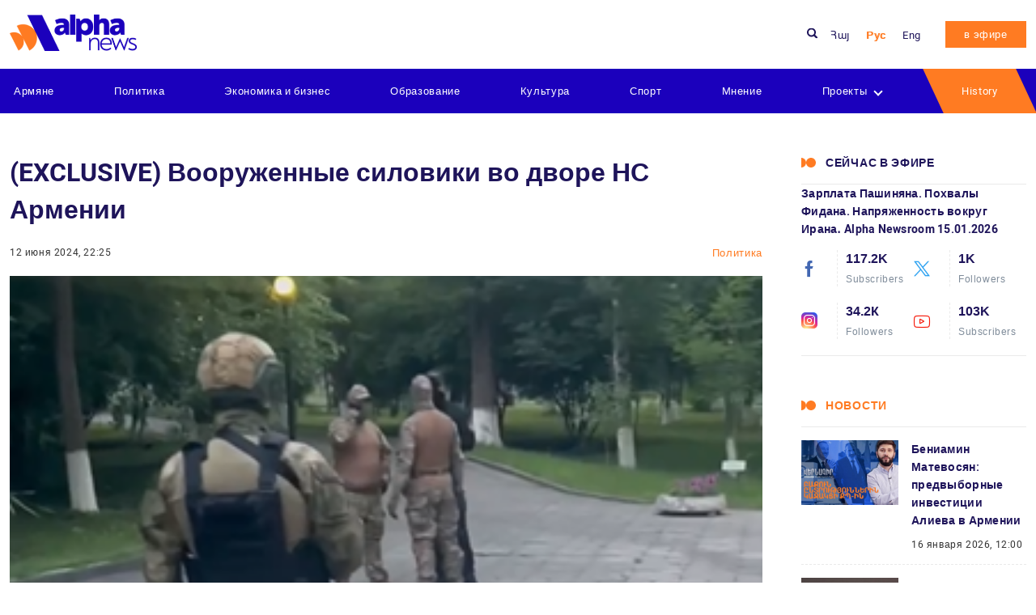

--- FILE ---
content_type: text/html; charset=UTF-8
request_url: https://alphanews.am/ru/exclusive-vooruzhennie-siloviki-vo-dvore-ns-ar/
body_size: 16229
content:
<!doctype html>
<html lang="ru-RU" >
<head>
    <meta charset="UTF-8">
    <meta name="viewport" content="width=device-width, initial-scale=1.0">
    <meta http-equiv="X-UA-Compatible" content="ie=edge">
    <meta name="yandex-verification" content="372f2188b596ee17" />
    <meta name="zen-verification" content="CqvAsJGJPTCS3PLqbH2GElG0kvvVMOYj3xJyOa7tuncvkQxvfnpgLi8b6wgC4oSc" />
    <meta name="theme-color" content="#1B00BC">
    <meta name='robots' content='index, follow, max-image-preview:large, max-snippet:-1, max-video-preview:-1' />
	<style>img:is([sizes="auto" i], [sizes^="auto," i]) { contain-intrinsic-size: 3000px 1500px }</style>
	<link rel="alternate" href="https://alphanews.am/exclusive-zinvac-mardik-azgayin-jhoxovi-tara/" hreflang="hy" />
<link rel="alternate" href="https://alphanews.am/ru/exclusive-vooruzhennie-siloviki-vo-dvore-ns-ar/" hreflang="ru" />

	<!-- This site is optimized with the Yoast SEO plugin v25.7 - https://yoast.com/wordpress/plugins/seo/ -->
	<title>(EXCLUSIVE) Вооруженные силовики во дворе НС Армении - Alphanews</title>
	<meta name="description" content="(EXCLUSIVE) Вооруженные силовики во дворе НС Армении - 12 июня, 2024" />
	<link rel="canonical" href="https://alphanews.am/ru/exclusive-vooruzhennie-siloviki-vo-dvore-ns-ar/" />
	<meta property="og:locale" content="ru_RU" />
	<meta property="og:locale:alternate" content="hy_AM" />
	<meta property="og:type" content="article" />
	<meta property="og:title" content="(EXCLUSIVE) Вооруженные силовики во дворе НС Армении - Alphanews" />
	<meta property="og:description" content="(EXCLUSIVE) Вооруженные силовики во дворе НС Армении - 12 июня, 2024" />
	<meta property="og:url" content="https://alphanews.am/ru/exclusive-vooruzhennie-siloviki-vo-dvore-ns-ar/" />
	<meta property="og:site_name" content="Alphanews" />
	<meta property="article:publisher" content="https://www.facebook.com/alphanews.am" />
	<meta property="article:published_time" content="2024-06-12T18:25:08+00:00" />
	<meta property="article:modified_time" content="2024-06-12T18:28:04+00:00" />
	<meta property="og:image" content="https://media.alphanews.am/wp-content/uploads/2024/06/12222737/Screenshot-2024-06-12-222720.png" />
	<meta property="og:image:width" content="328" />
	<meta property="og:image:height" content="257" />
	<meta property="og:image:type" content="image/png" />
	<meta name="author" content="Anna" />
	<meta name="twitter:card" content="summary_large_image" />
	<meta name="twitter:label1" content="Written by" />
	<meta name="twitter:data1" content="Anna" />
	<meta name="twitter:label2" content="Est. reading time" />
	<meta name="twitter:data2" content="1 минута" />
	<script type="application/ld+json" class="yoast-schema-graph">{"@context":"https://schema.org","@graph":[{"@type":"Article","@id":"https://alphanews.am/ru/exclusive-vooruzhennie-siloviki-vo-dvore-ns-ar/#article","isPartOf":{"@id":"https://alphanews.am/ru/exclusive-vooruzhennie-siloviki-vo-dvore-ns-ar/"},"author":{"name":"Anna","@id":"https://alphanews.am/ru/#/schema/person/05755d0ec8976273854018beb28c7b05"},"headline":"(EXCLUSIVE) Вооруженные силовики во дворе НС Армении","datePublished":"2024-06-12T18:25:08+00:00","dateModified":"2024-06-12T18:28:04+00:00","mainEntityOfPage":{"@id":"https://alphanews.am/ru/exclusive-vooruzhennie-siloviki-vo-dvore-ns-ar/"},"wordCount":26,"publisher":{"@id":"https://alphanews.am/ru/#organization"},"image":{"@id":"https://alphanews.am/ru/exclusive-vooruzhennie-siloviki-vo-dvore-ns-ar/#primaryimage"},"thumbnailUrl":"https://media.alphanews.am/wp-content/uploads/2024/06/12222737/Screenshot-2024-06-12-222720.png","keywords":["НС"],"articleSection":["Политика"],"inLanguage":"ru-RU"},{"@type":"WebPage","@id":"https://alphanews.am/ru/exclusive-vooruzhennie-siloviki-vo-dvore-ns-ar/","url":"https://alphanews.am/ru/exclusive-vooruzhennie-siloviki-vo-dvore-ns-ar/","name":"(EXCLUSIVE) Вооруженные силовики во дворе НС Армении - Alphanews","isPartOf":{"@id":"https://alphanews.am/ru/#website"},"primaryImageOfPage":{"@id":"https://alphanews.am/ru/exclusive-vooruzhennie-siloviki-vo-dvore-ns-ar/#primaryimage"},"image":{"@id":"https://alphanews.am/ru/exclusive-vooruzhennie-siloviki-vo-dvore-ns-ar/#primaryimage"},"thumbnailUrl":"https://media.alphanews.am/wp-content/uploads/2024/06/12222737/Screenshot-2024-06-12-222720.png","datePublished":"2024-06-12T18:25:08+00:00","dateModified":"2024-06-12T18:28:04+00:00","description":"(EXCLUSIVE) Вооруженные силовики во дворе НС Армении - 12 июня, 2024","breadcrumb":{"@id":"https://alphanews.am/ru/exclusive-vooruzhennie-siloviki-vo-dvore-ns-ar/#breadcrumb"},"inLanguage":"ru-RU","potentialAction":[{"@type":"ReadAction","target":["https://alphanews.am/ru/exclusive-vooruzhennie-siloviki-vo-dvore-ns-ar/"]}]},{"@type":"ImageObject","inLanguage":"ru-RU","@id":"https://alphanews.am/ru/exclusive-vooruzhennie-siloviki-vo-dvore-ns-ar/#primaryimage","url":"https://media.alphanews.am/wp-content/uploads/2024/06/12222737/Screenshot-2024-06-12-222720.png","contentUrl":"https://media.alphanews.am/wp-content/uploads/2024/06/12222737/Screenshot-2024-06-12-222720.png","width":328,"height":257},{"@type":"BreadcrumbList","@id":"https://alphanews.am/ru/exclusive-vooruzhennie-siloviki-vo-dvore-ns-ar/#breadcrumb","itemListElement":[{"@type":"ListItem","position":1,"name":"Home","item":"https://alphanews.am/ru/"},{"@type":"ListItem","position":2,"name":"НОВОСТИ","item":"https://alphanews.am/ru/novosti/"},{"@type":"ListItem","position":3,"name":"(EXCLUSIVE) Вооруженные силовики во дворе НС Армении"}]},{"@type":"WebSite","@id":"https://alphanews.am/ru/#website","url":"https://alphanews.am/ru/","name":"Alphanews","description":"Alphanews","publisher":{"@id":"https://alphanews.am/ru/#organization"},"potentialAction":[{"@type":"SearchAction","target":{"@type":"EntryPoint","urlTemplate":"https://alphanews.am/ru/?s={search_term_string}"},"query-input":{"@type":"PropertyValueSpecification","valueRequired":true,"valueName":"search_term_string"}}],"inLanguage":"ru-RU"},{"@type":"Organization","@id":"https://alphanews.am/ru/#organization","name":"Alphanews","url":"https://alphanews.am/ru/","logo":{"@type":"ImageObject","inLanguage":"ru-RU","@id":"https://alphanews.am/ru/#/schema/logo/image/","url":"https://alphanews.am/wp-content/uploads/2023/05/logo.png","contentUrl":"https://alphanews.am/wp-content/uploads/2023/05/logo.png","width":306,"height":88,"caption":"Alphanews"},"image":{"@id":"https://alphanews.am/ru/#/schema/logo/image/"},"sameAs":["https://www.facebook.com/alphanews.am"]},{"@type":"Person","@id":"https://alphanews.am/ru/#/schema/person/05755d0ec8976273854018beb28c7b05","name":"Anna","image":{"@type":"ImageObject","inLanguage":"ru-RU","@id":"https://alphanews.am/ru/#/schema/person/image/","url":"https://secure.gravatar.com/avatar/ca871b3caae791a6a4b969195738f187bc7e993d13e98d522153a21885557fb6?s=96&d=mm&r=g","contentUrl":"https://secure.gravatar.com/avatar/ca871b3caae791a6a4b969195738f187bc7e993d13e98d522153a21885557fb6?s=96&d=mm&r=g","caption":"Anna"},"url":"https://alphanews.am/ru/author/anna/"}]}</script>
	<!-- / Yoast SEO plugin. -->


<link rel='dns-prefetch' href='//static.addtoany.com' />
<link rel="alternate" type="application/rss+xml" title="Alphanews &raquo; Лента комментариев к &laquo;(EXCLUSIVE) Вооруженные силовики во дворе НС Армении&raquo;" href="https://alphanews.am/ru/exclusive-vooruzhennie-siloviki-vo-dvore-ns-ar/feed/" />
<script type="text/javascript">
/* <![CDATA[ */
window._wpemojiSettings = {"baseUrl":"https:\/\/s.w.org\/images\/core\/emoji\/16.0.1\/72x72\/","ext":".png","svgUrl":"https:\/\/s.w.org\/images\/core\/emoji\/16.0.1\/svg\/","svgExt":".svg","source":{"concatemoji":"https:\/\/alphanews.am\/wp-includes\/js\/wp-emoji-release.min.js?ver=6.8.3"}};
/*! This file is auto-generated */
!function(s,n){var o,i,e;function c(e){try{var t={supportTests:e,timestamp:(new Date).valueOf()};sessionStorage.setItem(o,JSON.stringify(t))}catch(e){}}function p(e,t,n){e.clearRect(0,0,e.canvas.width,e.canvas.height),e.fillText(t,0,0);var t=new Uint32Array(e.getImageData(0,0,e.canvas.width,e.canvas.height).data),a=(e.clearRect(0,0,e.canvas.width,e.canvas.height),e.fillText(n,0,0),new Uint32Array(e.getImageData(0,0,e.canvas.width,e.canvas.height).data));return t.every(function(e,t){return e===a[t]})}function u(e,t){e.clearRect(0,0,e.canvas.width,e.canvas.height),e.fillText(t,0,0);for(var n=e.getImageData(16,16,1,1),a=0;a<n.data.length;a++)if(0!==n.data[a])return!1;return!0}function f(e,t,n,a){switch(t){case"flag":return n(e,"\ud83c\udff3\ufe0f\u200d\u26a7\ufe0f","\ud83c\udff3\ufe0f\u200b\u26a7\ufe0f")?!1:!n(e,"\ud83c\udde8\ud83c\uddf6","\ud83c\udde8\u200b\ud83c\uddf6")&&!n(e,"\ud83c\udff4\udb40\udc67\udb40\udc62\udb40\udc65\udb40\udc6e\udb40\udc67\udb40\udc7f","\ud83c\udff4\u200b\udb40\udc67\u200b\udb40\udc62\u200b\udb40\udc65\u200b\udb40\udc6e\u200b\udb40\udc67\u200b\udb40\udc7f");case"emoji":return!a(e,"\ud83e\udedf")}return!1}function g(e,t,n,a){var r="undefined"!=typeof WorkerGlobalScope&&self instanceof WorkerGlobalScope?new OffscreenCanvas(300,150):s.createElement("canvas"),o=r.getContext("2d",{willReadFrequently:!0}),i=(o.textBaseline="top",o.font="600 32px Arial",{});return e.forEach(function(e){i[e]=t(o,e,n,a)}),i}function t(e){var t=s.createElement("script");t.src=e,t.defer=!0,s.head.appendChild(t)}"undefined"!=typeof Promise&&(o="wpEmojiSettingsSupports",i=["flag","emoji"],n.supports={everything:!0,everythingExceptFlag:!0},e=new Promise(function(e){s.addEventListener("DOMContentLoaded",e,{once:!0})}),new Promise(function(t){var n=function(){try{var e=JSON.parse(sessionStorage.getItem(o));if("object"==typeof e&&"number"==typeof e.timestamp&&(new Date).valueOf()<e.timestamp+604800&&"object"==typeof e.supportTests)return e.supportTests}catch(e){}return null}();if(!n){if("undefined"!=typeof Worker&&"undefined"!=typeof OffscreenCanvas&&"undefined"!=typeof URL&&URL.createObjectURL&&"undefined"!=typeof Blob)try{var e="postMessage("+g.toString()+"("+[JSON.stringify(i),f.toString(),p.toString(),u.toString()].join(",")+"));",a=new Blob([e],{type:"text/javascript"}),r=new Worker(URL.createObjectURL(a),{name:"wpTestEmojiSupports"});return void(r.onmessage=function(e){c(n=e.data),r.terminate(),t(n)})}catch(e){}c(n=g(i,f,p,u))}t(n)}).then(function(e){for(var t in e)n.supports[t]=e[t],n.supports.everything=n.supports.everything&&n.supports[t],"flag"!==t&&(n.supports.everythingExceptFlag=n.supports.everythingExceptFlag&&n.supports[t]);n.supports.everythingExceptFlag=n.supports.everythingExceptFlag&&!n.supports.flag,n.DOMReady=!1,n.readyCallback=function(){n.DOMReady=!0}}).then(function(){return e}).then(function(){var e;n.supports.everything||(n.readyCallback(),(e=n.source||{}).concatemoji?t(e.concatemoji):e.wpemoji&&e.twemoji&&(t(e.twemoji),t(e.wpemoji)))}))}((window,document),window._wpemojiSettings);
/* ]]> */
</script>
<style id='wp-emoji-styles-inline-css' type='text/css'>

	img.wp-smiley, img.emoji {
		display: inline !important;
		border: none !important;
		box-shadow: none !important;
		height: 1em !important;
		width: 1em !important;
		margin: 0 0.07em !important;
		vertical-align: -0.1em !important;
		background: none !important;
		padding: 0 !important;
	}
</style>
<link rel='stylesheet' id='wp-block-library-css' href='https://alphanews.am/wp-includes/css/dist/block-library/style.min.css?ver=6.8.3' type='text/css' media='all' />
<style id='classic-theme-styles-inline-css' type='text/css'>
/*! This file is auto-generated */
.wp-block-button__link{color:#fff;background-color:#32373c;border-radius:9999px;box-shadow:none;text-decoration:none;padding:calc(.667em + 2px) calc(1.333em + 2px);font-size:1.125em}.wp-block-file__button{background:#32373c;color:#fff;text-decoration:none}
</style>
<style id='filebird-block-filebird-gallery-style-inline-css' type='text/css'>
ul.filebird-block-filebird-gallery{margin:auto!important;padding:0!important;width:100%}ul.filebird-block-filebird-gallery.layout-grid{display:grid;grid-gap:20px;align-items:stretch;grid-template-columns:repeat(var(--columns),1fr);justify-items:stretch}ul.filebird-block-filebird-gallery.layout-grid li img{border:1px solid #ccc;box-shadow:2px 2px 6px 0 rgba(0,0,0,.3);height:100%;max-width:100%;-o-object-fit:cover;object-fit:cover;width:100%}ul.filebird-block-filebird-gallery.layout-masonry{-moz-column-count:var(--columns);-moz-column-gap:var(--space);column-gap:var(--space);-moz-column-width:var(--min-width);columns:var(--min-width) var(--columns);display:block;overflow:auto}ul.filebird-block-filebird-gallery.layout-masonry li{margin-bottom:var(--space)}ul.filebird-block-filebird-gallery li{list-style:none}ul.filebird-block-filebird-gallery li figure{height:100%;margin:0;padding:0;position:relative;width:100%}ul.filebird-block-filebird-gallery li figure figcaption{background:linear-gradient(0deg,rgba(0,0,0,.7),rgba(0,0,0,.3) 70%,transparent);bottom:0;box-sizing:border-box;color:#fff;font-size:.8em;margin:0;max-height:100%;overflow:auto;padding:3em .77em .7em;position:absolute;text-align:center;width:100%;z-index:2}ul.filebird-block-filebird-gallery li figure figcaption a{color:inherit}

</style>
<style id='global-styles-inline-css' type='text/css'>
:root{--wp--preset--aspect-ratio--square: 1;--wp--preset--aspect-ratio--4-3: 4/3;--wp--preset--aspect-ratio--3-4: 3/4;--wp--preset--aspect-ratio--3-2: 3/2;--wp--preset--aspect-ratio--2-3: 2/3;--wp--preset--aspect-ratio--16-9: 16/9;--wp--preset--aspect-ratio--9-16: 9/16;--wp--preset--color--black: #000000;--wp--preset--color--cyan-bluish-gray: #abb8c3;--wp--preset--color--white: #ffffff;--wp--preset--color--pale-pink: #f78da7;--wp--preset--color--vivid-red: #cf2e2e;--wp--preset--color--luminous-vivid-orange: #ff6900;--wp--preset--color--luminous-vivid-amber: #fcb900;--wp--preset--color--light-green-cyan: #7bdcb5;--wp--preset--color--vivid-green-cyan: #00d084;--wp--preset--color--pale-cyan-blue: #8ed1fc;--wp--preset--color--vivid-cyan-blue: #0693e3;--wp--preset--color--vivid-purple: #9b51e0;--wp--preset--gradient--vivid-cyan-blue-to-vivid-purple: linear-gradient(135deg,rgba(6,147,227,1) 0%,rgb(155,81,224) 100%);--wp--preset--gradient--light-green-cyan-to-vivid-green-cyan: linear-gradient(135deg,rgb(122,220,180) 0%,rgb(0,208,130) 100%);--wp--preset--gradient--luminous-vivid-amber-to-luminous-vivid-orange: linear-gradient(135deg,rgba(252,185,0,1) 0%,rgba(255,105,0,1) 100%);--wp--preset--gradient--luminous-vivid-orange-to-vivid-red: linear-gradient(135deg,rgba(255,105,0,1) 0%,rgb(207,46,46) 100%);--wp--preset--gradient--very-light-gray-to-cyan-bluish-gray: linear-gradient(135deg,rgb(238,238,238) 0%,rgb(169,184,195) 100%);--wp--preset--gradient--cool-to-warm-spectrum: linear-gradient(135deg,rgb(74,234,220) 0%,rgb(151,120,209) 20%,rgb(207,42,186) 40%,rgb(238,44,130) 60%,rgb(251,105,98) 80%,rgb(254,248,76) 100%);--wp--preset--gradient--blush-light-purple: linear-gradient(135deg,rgb(255,206,236) 0%,rgb(152,150,240) 100%);--wp--preset--gradient--blush-bordeaux: linear-gradient(135deg,rgb(254,205,165) 0%,rgb(254,45,45) 50%,rgb(107,0,62) 100%);--wp--preset--gradient--luminous-dusk: linear-gradient(135deg,rgb(255,203,112) 0%,rgb(199,81,192) 50%,rgb(65,88,208) 100%);--wp--preset--gradient--pale-ocean: linear-gradient(135deg,rgb(255,245,203) 0%,rgb(182,227,212) 50%,rgb(51,167,181) 100%);--wp--preset--gradient--electric-grass: linear-gradient(135deg,rgb(202,248,128) 0%,rgb(113,206,126) 100%);--wp--preset--gradient--midnight: linear-gradient(135deg,rgb(2,3,129) 0%,rgb(40,116,252) 100%);--wp--preset--font-size--small: 13px;--wp--preset--font-size--medium: 20px;--wp--preset--font-size--large: 36px;--wp--preset--font-size--x-large: 42px;--wp--preset--spacing--20: 0.44rem;--wp--preset--spacing--30: 0.67rem;--wp--preset--spacing--40: 1rem;--wp--preset--spacing--50: 1.5rem;--wp--preset--spacing--60: 2.25rem;--wp--preset--spacing--70: 3.38rem;--wp--preset--spacing--80: 5.06rem;--wp--preset--shadow--natural: 6px 6px 9px rgba(0, 0, 0, 0.2);--wp--preset--shadow--deep: 12px 12px 50px rgba(0, 0, 0, 0.4);--wp--preset--shadow--sharp: 6px 6px 0px rgba(0, 0, 0, 0.2);--wp--preset--shadow--outlined: 6px 6px 0px -3px rgba(255, 255, 255, 1), 6px 6px rgba(0, 0, 0, 1);--wp--preset--shadow--crisp: 6px 6px 0px rgba(0, 0, 0, 1);}:where(.is-layout-flex){gap: 0.5em;}:where(.is-layout-grid){gap: 0.5em;}body .is-layout-flex{display: flex;}.is-layout-flex{flex-wrap: wrap;align-items: center;}.is-layout-flex > :is(*, div){margin: 0;}body .is-layout-grid{display: grid;}.is-layout-grid > :is(*, div){margin: 0;}:where(.wp-block-columns.is-layout-flex){gap: 2em;}:where(.wp-block-columns.is-layout-grid){gap: 2em;}:where(.wp-block-post-template.is-layout-flex){gap: 1.25em;}:where(.wp-block-post-template.is-layout-grid){gap: 1.25em;}.has-black-color{color: var(--wp--preset--color--black) !important;}.has-cyan-bluish-gray-color{color: var(--wp--preset--color--cyan-bluish-gray) !important;}.has-white-color{color: var(--wp--preset--color--white) !important;}.has-pale-pink-color{color: var(--wp--preset--color--pale-pink) !important;}.has-vivid-red-color{color: var(--wp--preset--color--vivid-red) !important;}.has-luminous-vivid-orange-color{color: var(--wp--preset--color--luminous-vivid-orange) !important;}.has-luminous-vivid-amber-color{color: var(--wp--preset--color--luminous-vivid-amber) !important;}.has-light-green-cyan-color{color: var(--wp--preset--color--light-green-cyan) !important;}.has-vivid-green-cyan-color{color: var(--wp--preset--color--vivid-green-cyan) !important;}.has-pale-cyan-blue-color{color: var(--wp--preset--color--pale-cyan-blue) !important;}.has-vivid-cyan-blue-color{color: var(--wp--preset--color--vivid-cyan-blue) !important;}.has-vivid-purple-color{color: var(--wp--preset--color--vivid-purple) !important;}.has-black-background-color{background-color: var(--wp--preset--color--black) !important;}.has-cyan-bluish-gray-background-color{background-color: var(--wp--preset--color--cyan-bluish-gray) !important;}.has-white-background-color{background-color: var(--wp--preset--color--white) !important;}.has-pale-pink-background-color{background-color: var(--wp--preset--color--pale-pink) !important;}.has-vivid-red-background-color{background-color: var(--wp--preset--color--vivid-red) !important;}.has-luminous-vivid-orange-background-color{background-color: var(--wp--preset--color--luminous-vivid-orange) !important;}.has-luminous-vivid-amber-background-color{background-color: var(--wp--preset--color--luminous-vivid-amber) !important;}.has-light-green-cyan-background-color{background-color: var(--wp--preset--color--light-green-cyan) !important;}.has-vivid-green-cyan-background-color{background-color: var(--wp--preset--color--vivid-green-cyan) !important;}.has-pale-cyan-blue-background-color{background-color: var(--wp--preset--color--pale-cyan-blue) !important;}.has-vivid-cyan-blue-background-color{background-color: var(--wp--preset--color--vivid-cyan-blue) !important;}.has-vivid-purple-background-color{background-color: var(--wp--preset--color--vivid-purple) !important;}.has-black-border-color{border-color: var(--wp--preset--color--black) !important;}.has-cyan-bluish-gray-border-color{border-color: var(--wp--preset--color--cyan-bluish-gray) !important;}.has-white-border-color{border-color: var(--wp--preset--color--white) !important;}.has-pale-pink-border-color{border-color: var(--wp--preset--color--pale-pink) !important;}.has-vivid-red-border-color{border-color: var(--wp--preset--color--vivid-red) !important;}.has-luminous-vivid-orange-border-color{border-color: var(--wp--preset--color--luminous-vivid-orange) !important;}.has-luminous-vivid-amber-border-color{border-color: var(--wp--preset--color--luminous-vivid-amber) !important;}.has-light-green-cyan-border-color{border-color: var(--wp--preset--color--light-green-cyan) !important;}.has-vivid-green-cyan-border-color{border-color: var(--wp--preset--color--vivid-green-cyan) !important;}.has-pale-cyan-blue-border-color{border-color: var(--wp--preset--color--pale-cyan-blue) !important;}.has-vivid-cyan-blue-border-color{border-color: var(--wp--preset--color--vivid-cyan-blue) !important;}.has-vivid-purple-border-color{border-color: var(--wp--preset--color--vivid-purple) !important;}.has-vivid-cyan-blue-to-vivid-purple-gradient-background{background: var(--wp--preset--gradient--vivid-cyan-blue-to-vivid-purple) !important;}.has-light-green-cyan-to-vivid-green-cyan-gradient-background{background: var(--wp--preset--gradient--light-green-cyan-to-vivid-green-cyan) !important;}.has-luminous-vivid-amber-to-luminous-vivid-orange-gradient-background{background: var(--wp--preset--gradient--luminous-vivid-amber-to-luminous-vivid-orange) !important;}.has-luminous-vivid-orange-to-vivid-red-gradient-background{background: var(--wp--preset--gradient--luminous-vivid-orange-to-vivid-red) !important;}.has-very-light-gray-to-cyan-bluish-gray-gradient-background{background: var(--wp--preset--gradient--very-light-gray-to-cyan-bluish-gray) !important;}.has-cool-to-warm-spectrum-gradient-background{background: var(--wp--preset--gradient--cool-to-warm-spectrum) !important;}.has-blush-light-purple-gradient-background{background: var(--wp--preset--gradient--blush-light-purple) !important;}.has-blush-bordeaux-gradient-background{background: var(--wp--preset--gradient--blush-bordeaux) !important;}.has-luminous-dusk-gradient-background{background: var(--wp--preset--gradient--luminous-dusk) !important;}.has-pale-ocean-gradient-background{background: var(--wp--preset--gradient--pale-ocean) !important;}.has-electric-grass-gradient-background{background: var(--wp--preset--gradient--electric-grass) !important;}.has-midnight-gradient-background{background: var(--wp--preset--gradient--midnight) !important;}.has-small-font-size{font-size: var(--wp--preset--font-size--small) !important;}.has-medium-font-size{font-size: var(--wp--preset--font-size--medium) !important;}.has-large-font-size{font-size: var(--wp--preset--font-size--large) !important;}.has-x-large-font-size{font-size: var(--wp--preset--font-size--x-large) !important;}
:where(.wp-block-post-template.is-layout-flex){gap: 1.25em;}:where(.wp-block-post-template.is-layout-grid){gap: 1.25em;}
:where(.wp-block-columns.is-layout-flex){gap: 2em;}:where(.wp-block-columns.is-layout-grid){gap: 2em;}
:root :where(.wp-block-pullquote){font-size: 1.5em;line-height: 1.6;}
</style>
<link rel='stylesheet' id='xs-front-style-css' href='https://alphanews.am/wp-content/plugins/wp-social/assets/css/frontend.css?ver=3.1.2' type='text/css' media='all' />
<link rel='stylesheet' id='xs_login_font_login_css-css' href='https://alphanews.am/wp-content/plugins/wp-social/assets/css/font-icon.css?ver=3.1.2' type='text/css' media='all' />
<link rel='stylesheet' id='theme_css-css' href='https://alphanews.am/wp-content/themes/alphanews/assets/css/style.css?ver=v0.1' type='text/css' media='all' />
<link rel='stylesheet' id='addtoany-css' href='https://alphanews.am/wp-content/plugins/add-to-any/addtoany.min.css?ver=1.16' type='text/css' media='all' />
<script type="text/javascript" id="addtoany-core-js-before">
/* <![CDATA[ */
window.a2a_config=window.a2a_config||{};a2a_config.callbacks=[];a2a_config.overlays=[];a2a_config.templates={};a2a_localize = {
	Share: "Share",
	Save: "Save",
	Subscribe: "Subscribe",
	Email: "Email",
	Bookmark: "Bookmark",
	ShowAll: "Show all",
	ShowLess: "Show less",
	FindServices: "Find service(s)",
	FindAnyServiceToAddTo: "Instantly find any service to add to",
	PoweredBy: "Powered by",
	ShareViaEmail: "Share via email",
	SubscribeViaEmail: "Subscribe via email",
	BookmarkInYourBrowser: "Bookmark in your browser",
	BookmarkInstructions: "Press Ctrl+D or \u2318+D to bookmark this page",
	AddToYourFavorites: "Add to your favorites",
	SendFromWebOrProgram: "Send from any email address or email program",
	EmailProgram: "Email program",
	More: "More&#8230;",
	ThanksForSharing: "Thanks for sharing!",
	ThanksForFollowing: "Thanks for following!"
};
/* ]]> */
</script>
<script type="text/javascript" defer src="https://static.addtoany.com/menu/page.js" id="addtoany-core-js"></script>
<script type="text/javascript" src="https://alphanews.am/wp-includes/js/jquery/jquery.min.js?ver=3.7.1" id="jquery-core-js"></script>
<script type="text/javascript" src="https://alphanews.am/wp-includes/js/jquery/jquery-migrate.min.js?ver=3.4.1" id="jquery-migrate-js"></script>
<script type="text/javascript" defer src="https://alphanews.am/wp-content/plugins/add-to-any/addtoany.min.js?ver=1.1" id="addtoany-jquery-js"></script>
<script type="text/javascript" id="xs_front_main_js-js-extra">
/* <![CDATA[ */
var rest_config = {"rest_url":"https:\/\/alphanews.am\/wp-json\/","nonce":"46f88def87","insta_enabled":"1"};
/* ]]> */
</script>
<script type="text/javascript" src="https://alphanews.am/wp-content/plugins/wp-social/assets/js/front-main.js?ver=3.1.2" id="xs_front_main_js-js"></script>
<script type="text/javascript" id="xs_social_custom-js-extra">
/* <![CDATA[ */
var rest_api_conf = {"siteurl":"https:\/\/alphanews.am","nonce":"46f88def87","root":"https:\/\/alphanews.am\/wp-json\/"};
var wsluFrontObj = {"resturl":"https:\/\/alphanews.am\/wp-json\/","rest_nonce":"46f88def87"};
/* ]]> */
</script>
<script type="text/javascript" src="https://alphanews.am/wp-content/plugins/wp-social/assets/js/social-front.js?ver=6.8.3" id="xs_social_custom-js"></script>
<link rel="https://api.w.org/" href="https://alphanews.am/wp-json/" /><link rel="alternate" title="JSON" type="application/json" href="https://alphanews.am/wp-json/wp/v2/posts/85218" /><link rel="EditURI" type="application/rsd+xml" title="RSD" href="https://alphanews.am/xmlrpc.php?rsd" />
<meta name="generator" content="WordPress 6.8.3" />
<link rel='shortlink' href='https://alphanews.am/?p=85218' />
<link rel="alternate" title="oEmbed (JSON)" type="application/json+oembed" href="https://alphanews.am/wp-json/oembed/1.0/embed?url=https%3A%2F%2Falphanews.am%2Fru%2Fexclusive-vooruzhennie-siloviki-vo-dvore-ns-ar%2F" />
<link rel="alternate" title="oEmbed (XML)" type="text/xml+oembed" href="https://alphanews.am/wp-json/oembed/1.0/embed?url=https%3A%2F%2Falphanews.am%2Fru%2Fexclusive-vooruzhennie-siloviki-vo-dvore-ns-ar%2F&#038;format=xml" />
<link rel="icon" href="https://media.alphanews.am/wp-content/uploads/2023/05/08173916/Alphanews-Favicon.png" sizes="32x32" />
<link rel="icon" href="https://media.alphanews.am/wp-content/uploads/2023/05/08173916/Alphanews-Favicon.png" sizes="192x192" />
<link rel="apple-touch-icon" href="https://media.alphanews.am/wp-content/uploads/2023/05/08173916/Alphanews-Favicon.png" />
<meta name="msapplication-TileImage" content="https://media.alphanews.am/wp-content/uploads/2023/05/08173916/Alphanews-Favicon.png" />
</head>
<body class="wp-singular post-template-default single single-post postid-85218 single-format-standard wp-theme-alphanews">
<div class="wrapper">
    <header class="header">
        <div class="header__top">
            <div class="container">
                <div class="d-flex flex-wrap align-items-center">
                    <figure class="logo">
                        <a href="https://alphanews.am/ru" class="logo__link">
                            <img width="300" height="86" src="https://alphanews.am/wp-content/uploads/2023/05/logo-300x86.png" class="logo__img" alt="ALpha News" decoding="async" srcset="https://alphanews.am/wp-content/uploads/2023/05/logo-300x86.png 300w, https://alphanews.am/wp-content/uploads/2023/05/logo.png 306w" sizes="(max-width: 300px) 100vw, 300px" />                        </a>
                    </figure>
<!--                    <nav class="nav">-->
<!--                        <ul class="nav-block d-flex">-->
<!--                            --><!--                                <li class="nav-item"><a target="_blank" rel="nofollow" href="https://alphanews.am/goto/--><!--"  -->
<!--                                                        class="nav-link">--><!--</a></li>-->
<!--                                --><!--                        </ul>-->
<!--                    </nav>-->

                    <div class="search__block">
                        <img src="https://alphanews.am/wp-content/themes/alphanews/assets/img/icons/search.svg" alt=""
                             class="search__btn__icon__header">
                        <form action="https://alphanews.am/ru" method="get" class="search__block__form ">
    <input type="text" class="ajax_search__block__form__input search__block__form__input" name="s" autocomplete="off"
           value=""
           placeholder="Search">
    <button class="search__block__form__btn">
        <img src="https://alphanews.am/wp-content/themes/alphanews/assets/img/icons/search.svg" alt=""
             class="search__btn__icon">
    </button>

    <div class="search_form__block__result">
    </div>
</form>

                    </div>

                    <ul id="menu-language-menu" class="lang__block d-flex"><li id="menu-item-133-hy" class="lang-item lang-item-3 lang-item-hy lang-item-first menu-item menu-item-type-custom menu-item-object-custom menu-item-133-hy"><a href="https://alphanews.am/exclusive-zinvac-mardik-azgayin-jhoxovi-tara/" hreflang="hy" lang="hy">Հայ</a></li>
<li id="menu-item-133-ru" class="lang-item lang-item-6 lang-item-ru current-lang menu-item menu-item-type-custom menu-item-object-custom menu-item-133-ru"><a href="https://alphanews.am/ru/exclusive-vooruzhennie-siloviki-vo-dvore-ns-ar/" hreflang="ru-RU" lang="ru-RU">Рус</a></li>
<li id="menu-item-133-en" class="lang-item lang-item-9088 lang-item-en no-translation menu-item menu-item-type-custom menu-item-object-custom menu-item-133-en"><a href="https://alphanews.am/en/" hreflang="en-US" lang="en-US">Eng</a></li>
</ul>                                        <a href="https://alphanews.am/ru/v-efire/"
                       class="btn">в эфире</a>
                    <button class="navbar-toggler" type="button">
                        <span class="navbar-toggler-line"></span>
                        <span class="navbar-toggler-line"></span>
                        <span class="navbar-toggler-line"></span>
                    </button>
                </div>
            </div>
        </div>
        <div class="header__bottom">
            <div class="container">

                <nav class="nav"><ul id="menu-%d0%b3%d0%bb%d0%b0%d0%b2%d0%bd%d0%be%d0%b5-%d0%bc%d0%b5%d0%bd%d1%8e" class="nav-block d-flex align-items-center justify-content-between"><li id="menu-item-374" class="menu-item menu-item-type-taxonomy menu-item-object-category menu-item-374"><a href="https://alphanews.am/ru/armyane/">Армяне</a></li>
<li id="menu-item-377" class="menu-item menu-item-type-taxonomy menu-item-object-category current-post-ancestor current-menu-parent current-post-parent menu-item-377"><a href="https://alphanews.am/ru/politics-ru/">Политика</a></li>
<li id="menu-item-376" class="menu-item menu-item-type-taxonomy menu-item-object-category menu-item-376"><a href="https://alphanews.am/ru/ekonomika-i-biznes/">Экономика и бизнес</a></li>
<li id="menu-item-406" class="menu-item menu-item-type-taxonomy menu-item-object-category menu-item-406"><a href="https://alphanews.am/ru/obrazovanie/">Образование</a></li>
<li id="menu-item-378" class="menu-item menu-item-type-taxonomy menu-item-object-category menu-item-378"><a href="https://alphanews.am/ru/kultura/">Культура</a></li>
<li id="menu-item-379" class="menu-item menu-item-type-taxonomy menu-item-object-category menu-item-379"><a href="https://alphanews.am/ru/sport-ru/">Спорт</a></li>
<li id="menu-item-380" class="menu-item menu-item-type-taxonomy menu-item-object-category menu-item-380"><a href="https://alphanews.am/ru/mnenie/">Мнение</a></li>
<li id="menu-item-397" class="menu-item menu-item-type-post_type_archive menu-item-object-projects menu-item-has-children menu-item-397"><a href="https://alphanews.am/ru/projects/">Проекты</a><i class="menus_arrow down"></i>
<ul class="sub-menu">
	<li id="menu-item-56368" class="menu-item menu-item-type-custom menu-item-object-custom menu-item-56368"><a href="https://alphanews.am/ru/projects/">Все</a></li>
	<li id="menu-item-59276" class="menu-item menu-item-type-taxonomy menu-item-object-projects_cat menu-item-59276"><a href="https://alphanews.am/ru/projects_cat/%d1%87%d1%82%d0%be-%d0%bf%d1%80%d0%be%d0%b8%d0%b7%d0%be%d0%b9%d0%b4%d0%be%d1%82-%d0%b2-2024-%d0%b3%d0%be%d0%b4%d1%83-ru/">2024 – что будет? | Арцах – Армения: новый мировой порядок</a></li>
	<li id="menu-item-156963" class="menu-item menu-item-type-taxonomy menu-item-object-projects_cat menu-item-156963"><a href="https://alphanews.am/ru/projects_cat/2025-%d1%87%d1%82%d0%be-%d0%b1%d1%83%d0%b4%d0%b5%d1%82-%d0%b0%d1%80%d1%86%d0%b0%d1%85-%d0%b0%d1%80%d0%bc%d0%b5%d0%bd%d0%b8%d1%8f-%d0%bd%d0%be%d0%b2%d1%8b%d0%b9-%d0%bc%d0%b8%d1%80%d0%be%d0%b2/">2025 – что будет? | Арцах – Армения: новый мировой порядок</a></li>
	<li id="menu-item-101441" class="menu-item menu-item-type-taxonomy menu-item-object-projects_cat menu-item-101441"><a href="https://alphanews.am/ru/projects_cat/5-%d0%bf%d0%be%d1%80%d1%82%d1%80%d0%b5%d1%82%d0%be%d0%b2-%d0%b8%d0%b7-%d0%b8%d1%81%d1%82%d0%be%d1%80%d0%b8%d0%b8-%d0%b0%d1%80%d0%bc%d1%8f%d0%bd%d1%81%d0%ba%d0%be%d0%b3%d0%be-%d0%bd%d0%b0%d1%80%d0%be/">5 портретов из истории армянского народа</a></li>
	<li id="menu-item-56382" class="menu-item menu-item-type-taxonomy menu-item-object-projects_cat menu-item-56382"><a href="https://alphanews.am/ru/projects_cat/7-%d0%bf%d0%be%d1%80%d1%82%d1%80%d0%b5%d1%82%d0%be%d0%b2-ru/">7 портретов из истории армянского народа</a></li>
	<li id="menu-item-156945" class="menu-item menu-item-type-taxonomy menu-item-object-projects_cat menu-item-156945"><a href="https://alphanews.am/ru/projects_cat/alpha-analytics-ru/">Alpha Analytics</a></li>
	<li id="menu-item-156965" class="menu-item menu-item-type-taxonomy menu-item-object-projects_cat menu-item-156965"><a href="https://alphanews.am/ru/projects_cat/%d0%b0%d0%bb%d1%8c%d1%84%d0%b0-%d1%8d%d0%ba%d0%be%d0%bd%d0%be%d0%bc%d0%b8%d0%ba%d0%b0-ru/">Alpha Economics</a></li>
	<li id="menu-item-156964" class="menu-item menu-item-type-taxonomy menu-item-object-projects_cat menu-item-156964"><a href="https://alphanews.am/ru/projects_cat/alpha-%d1%81%d0%be%d0%b1%d0%b5%d1%81%d0%b5%d0%b4%d0%bd%d0%b8%d0%ba-ru/">Alpha Собеседник</a></li>
	<li id="menu-item-56379" class="menu-item menu-item-type-taxonomy menu-item-object-projects_cat menu-item-56379"><a href="https://alphanews.am/ru/projects_cat/alter-ego-ru/">Alter Ego</a></li>
	<li id="menu-item-56378" class="menu-item menu-item-type-taxonomy menu-item-object-projects_cat menu-item-56378"><a href="https://alphanews.am/en/projects_cat/newsroom-en/">Newsroom</a></li>
	<li id="menu-item-56371" class="menu-item menu-item-type-taxonomy menu-item-object-projects_cat menu-item-56371"><a href="https://alphanews.am/ru/projects_cat/armenian-week-ru/">Армянская неделя</a></li>
	<li id="menu-item-156966" class="menu-item menu-item-type-taxonomy menu-item-object-projects_cat menu-item-156966"><a href="https://alphanews.am/ru/projects_cat/%d0%b0%d1%80%d0%bc%d1%8f%d0%bd%d1%81%d0%ba%d0%b8%d0%b9-%d0%bd%d0%be%d0%b2%d0%be%d0%b3%d0%be%d0%b4%d0%bd%d0%b8%d0%b9-%d1%81%d1%82%d0%be%d0%bb-%d1%81-%d0%b3%d0%b0%d1%8f%d0%bd%d0%b5-%d0%b1%d1%80%d0%b5/">Армянский новогодний стол с Гаяне Бреиовой</a></li>
	<li id="menu-item-156967" class="menu-item menu-item-type-taxonomy menu-item-object-projects_cat menu-item-156967"><a href="https://alphanews.am/ru/projects_cat/%d0%b0%d1%80%d0%bc%d1%8f%d0%bd%d1%81%d0%ba%d0%b8%d0%b9-%d0%bf%d0%b0%d1%81%d1%85%d0%b0%d0%bb%d1%8c%d0%bd%d1%8b%d0%b9-%d1%81%d1%82%d0%be%d0%bb-%d1%81-%d0%b3%d0%b0%d1%8f%d0%bd%d0%b5-%d0%b1%d1%80%d0%b5/">Армянский пасхальный стол с Гаяне Бреиовой</a></li>
	<li id="menu-item-56372" class="menu-item menu-item-type-taxonomy menu-item-object-projects_cat menu-item-56372"><a href="https://alphanews.am/ru/projects_cat/%d0%b0%d1%83%d0%b4%d0%b8%d0%be%d0%ba%d0%bd%d0%b8%d0%b3%d0%b0-%d0%b0%d1%80%d0%bc%d1%8f%d0%bd%d1%81%d0%ba%d0%b0%d1%8f-%d0%bb%d0%b8%d1%82%d0%b5%d1%80%d0%b0%d1%82%d1%83%d1%80%d0%b0/">Аудиокнига: «Армянская литература»</a></li>
	<li id="menu-item-182961" class="menu-item menu-item-type-taxonomy menu-item-object-projects_cat menu-item-182961"><a href="https://alphanews.am/ru/projects_cat/%d0%b1%d0%be%d0%bb%d1%8c%d1%88%d0%b0%d1%8f-%d0%b8%d1%81%d1%82%d0%be%d1%80%d0%b8%d1%8f/">Большая история</a></li>
	<li id="menu-item-65221" class="menu-item menu-item-type-taxonomy menu-item-object-projects_cat menu-item-65221"><a href="https://alphanews.am/ru/projects_cat/%d0%b1%d0%be%d0%bb%d1%8c%d1%88%d0%be%d0%b9-%d1%80%d0%b5%d0%bf%d0%be%d1%80%d1%82%d0%b0%d0%b6-ru/">Большой репортаж</a></li>
	<li id="menu-item-156968" class="menu-item menu-item-type-taxonomy menu-item-object-projects_cat menu-item-156968"><a href="https://alphanews.am/ru/projects_cat/%d0%b3%d0%be%d1%81%d1%82%d0%b5%d0%bf%d1%80%d0%b8%d0%b8%d0%bc%d0%bd%d0%b0%d1%8f-%d0%bc%d0%be%d1%81%d0%ba%d0%b2%d0%b0-ru/">Гостеприимная Москва</a></li>
	<li id="menu-item-56373" class="menu-item menu-item-type-taxonomy menu-item-object-projects_cat menu-item-56373"><a href="https://alphanews.am/ru/projects_cat/brnagakht-ru/">Депортация из Арцаха</a></li>
	<li id="menu-item-102404" class="menu-item menu-item-type-taxonomy menu-item-object-projects_cat menu-item-102404"><a href="https://alphanews.am/ru/projects_cat/%d0%b4%d0%be%d0%b1%d1%80%d1%8b%d0%b9-%d0%b0%d1%80%d0%bc%d1%8f%d0%bd%d1%81%d0%ba%d0%b8%d0%b9-%d0%b2%d0%b5%d1%87%d0%b5%d1%80/">Добрый армянский вечер</a></li>
	<li id="menu-item-56374" class="menu-item menu-item-type-taxonomy menu-item-object-projects_cat menu-item-56374"><a href="https://alphanews.am/ru/projects_cat/title-ru/">Заголовок</a></li>
	<li id="menu-item-165812" class="menu-item menu-item-type-taxonomy menu-item-object-projects_cat menu-item-165812"><a href="https://alphanews.am/ru/projects_cat/%d0%bc%d0%b8%d1%80%d0%be%d0%bf%d0%be%d1%80%d1%8f%d0%b4%d0%be%d0%ba-2-0/">Миропорядок 2.0</a></li>
	<li id="menu-item-156969" class="menu-item menu-item-type-taxonomy menu-item-object-projects_cat menu-item-156969"><a href="https://alphanews.am/ru/projects_cat/%d0%bd%d0%b0%d1%80%d0%be%d0%b4-%d0%b3%d0%be%d0%b2%d0%be%d1%80%d0%b8%d1%82/">Народ говорит</a></li>
	<li id="menu-item-140714" class="menu-item menu-item-type-taxonomy menu-item-object-projects_cat menu-item-140714"><a href="https://alphanews.am/ru/projects_cat/%d0%bd%d0%b5%d1%80%d0%b0%d1%81%d1%81%d0%ba%d0%b0%d0%b7%d0%b0%d0%bd%d0%bd%d0%b0%d1%8f-%d0%b8%d1%81%d1%82%d0%be%d1%80%d0%b8%d1%8f/">Нерассказанная история</a></li>
	<li id="menu-item-156970" class="menu-item menu-item-type-taxonomy menu-item-object-projects_cat menu-item-156970"><a href="https://alphanews.am/ru/projects_cat/%d0%bf%d0%be%d0%bb%d0%b5%d1%82-%d0%bd%d0%b0%d0%b4-%d0%b4%d0%be%d0%bc%d0%be%d0%bc-%d0%bc%d0%be%d0%b8%d0%bc/">Полет над домом моим</a></li>
	<li id="menu-item-56375" class="menu-item menu-item-type-taxonomy menu-item-object-projects_cat menu-item-56375"><a href="https://alphanews.am/ru/projects_cat/%d0%bf%d1%80%d0%be%d1%81%d1%82%d1%8b%d0%b5-%d0%b8%d1%81%d1%82%d0%b8%d0%bd%d1%8b/">Простые истины</a></li>
	<li id="menu-item-101902" class="menu-item menu-item-type-taxonomy menu-item-object-projects_cat menu-item-101902"><a href="https://alphanews.am/ru/projects_cat/%d1%80%d0%b5%d0%b0%d0%bb%d1%8c%d0%bd%d0%b0%d1%8f-%d1%82%d1%83%d1%80%d1%86%d0%b8%d1%8f-ru/">Реальная Турция</a></li>
	<li id="menu-item-156971" class="menu-item menu-item-type-taxonomy menu-item-object-projects_cat menu-item-156971"><a href="https://alphanews.am/ru/projects_cat/%d1%80%d0%be%d0%b4%d0%bd%d1%8b%d0%b5-%d1%81-%d1%81%d0%b5%d0%b2%d0%b5%d1%80%d0%b0-ru/">Родные с Севера</a></li>
	<li id="menu-item-65222" class="menu-item menu-item-type-taxonomy menu-item-object-projects_cat menu-item-65222"><a href="https://alphanews.am/ru/projects_cat/%d1%84%d0%b8%d0%bb%d0%be%d1%81%d0%be%d1%84%d1%81%d0%ba%d0%b8%d0%b9-%d0%bf%d0%b0%d1%80%d0%be%d1%85%d0%be%d0%b4/">Философский пароход</a></li>
	<li id="menu-item-56376" class="menu-item menu-item-type-taxonomy menu-item-object-projects_cat menu-item-56376"><a href="https://alphanews.am/ru/projects_cat/etnik-kod-ru/">Этнический код</a></li>
</ul>
</li>
<li id="menu-item-399" class="menu-item menu-item-type-post_type_archive menu-item-object-history menu-item-399"><a href="https://alphanews.am/ru/history/">History</a></li>
</ul></nav>            </div>
        </div>
        <div class="header__menu__layer"></div>
    </header>
    <main class="main">




    <div class="container">
                <div class="row g-sm-5 g-3">
                        <div class="col-sm-12 col-xl-9">
                <div class="row">
                    <div class="col-sm-12">
                        <article class="single__article">
                            <h1 class="single__title">
                                (EXCLUSIVE) Вооруженные силовики во дворе НС Армении                            </h1>
                            <div class="d-flex justify-content-between align-items-sm-center align-items-start flex-column flex-sm-row">
                                <p class="date">
                                    12 июня 2024, 22:25                                </p>
                                <div class="single_post_cat">
                                        <a class="active"            href="https://alphanews.am/ru/politics-ru/">
        Политика    </a>
                                    </div>
                            </div>
                            <img width="328" height="257" src="https://media.alphanews.am/wp-content/uploads/2024/06/12222737/Screenshot-2024-06-12-222720.png" class="single__post__img wp-post-image" alt="" decoding="async" fetchpriority="high" srcset="https://media.alphanews.am/wp-content/uploads/2024/06/12222737/Screenshot-2024-06-12-222720.png 328w, https://media.alphanews.am/wp-content/uploads/2024/06/12222737/Screenshot-2024-06-12-222720-300x235.png 300w" sizes="(max-width: 328px) 100vw, 328px" />
                            <div class="post_single_content">
                                
<p>Во дворе Национального Собрания Армении сегодня находилосьбольшое количество сотрудников спецподразделений силовых ведомств, некоторые из которых были вооружены стрелковым оружием.</p>
<div class="addtoany_share_save_container addtoany_content addtoany_content_bottom"><div class="a2a_kit a2a_kit_size_30 addtoany_list" data-a2a-url="https://alphanews.am/ru/exclusive-vooruzhennie-siloviki-vo-dvore-ns-ar/" data-a2a-title="(EXCLUSIVE) Вооруженные силовики во дворе НС Армении"><a target="_blank" rel="nofollow" href="https://alphanews.am/goto/https://www.addtoany.com/add_to/facebook?linkurl=https%3A%2F%2Falphanews.am%2Fru%2Fexclusive-vooruzhennie-siloviki-vo-dvore-ns-ar%2F&amp;linkname=%28EXCLUSIVE%29%20%D0%92%D0%BE%D0%BE%D1%80%D1%83%D0%B6%D0%B5%D0%BD%D0%BD%D1%8B%D0%B5%20%D1%81%D0%B8%D0%BB%D0%BE%D0%B2%D0%B8%D0%BA%D0%B8%20%D0%B2%D0%BE%20%D0%B4%D0%B2%D0%BE%D1%80%D0%B5%20%D0%9D%D0%A1%20%D0%90%D1%80%D0%BC%D0%B5%D0%BD%D0%B8%D0%B8" class="a2a_button_facebook" title="Facebook" rel="nofollow noopener" target="_blank"></a><a target="_blank" rel="nofollow" href="https://alphanews.am/goto/https://www.addtoany.com/add_to/twitter?linkurl=https%3A%2F%2Falphanews.am%2Fru%2Fexclusive-vooruzhennie-siloviki-vo-dvore-ns-ar%2F&amp;linkname=%28EXCLUSIVE%29%20%D0%92%D0%BE%D0%BE%D1%80%D1%83%D0%B6%D0%B5%D0%BD%D0%BD%D1%8B%D0%B5%20%D1%81%D0%B8%D0%BB%D0%BE%D0%B2%D0%B8%D0%BA%D0%B8%20%D0%B2%D0%BE%20%D0%B4%D0%B2%D0%BE%D1%80%D0%B5%20%D0%9D%D0%A1%20%D0%90%D1%80%D0%BC%D0%B5%D0%BD%D0%B8%D0%B8" class="a2a_button_twitter" title="Twitter" rel="nofollow noopener" target="_blank"></a><a target="_blank" rel="nofollow" href="https://alphanews.am/goto/https://www.addtoany.com/add_to/linkedin?linkurl=https%3A%2F%2Falphanews.am%2Fru%2Fexclusive-vooruzhennie-siloviki-vo-dvore-ns-ar%2F&amp;linkname=%28EXCLUSIVE%29%20%D0%92%D0%BE%D0%BE%D1%80%D1%83%D0%B6%D0%B5%D0%BD%D0%BD%D1%8B%D0%B5%20%D1%81%D0%B8%D0%BB%D0%BE%D0%B2%D0%B8%D0%BA%D0%B8%20%D0%B2%D0%BE%20%D0%B4%D0%B2%D0%BE%D1%80%D0%B5%20%D0%9D%D0%A1%20%D0%90%D1%80%D0%BC%D0%B5%D0%BD%D0%B8%D0%B8" class="a2a_button_linkedin" title="LinkedIn" rel="nofollow noopener" target="_blank"></a><a target="_blank" rel="nofollow" href="https://alphanews.am/goto/https://www.addtoany.com/add_to/facebook_messenger?linkurl=https%3A%2F%2Falphanews.am%2Fru%2Fexclusive-vooruzhennie-siloviki-vo-dvore-ns-ar%2F&amp;linkname=%28EXCLUSIVE%29%20%D0%92%D0%BE%D0%BE%D1%80%D1%83%D0%B6%D0%B5%D0%BD%D0%BD%D1%8B%D0%B5%20%D1%81%D0%B8%D0%BB%D0%BE%D0%B2%D0%B8%D0%BA%D0%B8%20%D0%B2%D0%BE%20%D0%B4%D0%B2%D0%BE%D1%80%D0%B5%20%D0%9D%D0%A1%20%D0%90%D1%80%D0%BC%D0%B5%D0%BD%D0%B8%D0%B8" class="a2a_button_facebook_messenger" title="Messenger" rel="nofollow noopener" target="_blank"></a><a target="_blank" rel="nofollow" href="https://alphanews.am/goto/https://www.addtoany.com/add_to/skype?linkurl=https%3A%2F%2Falphanews.am%2Fru%2Fexclusive-vooruzhennie-siloviki-vo-dvore-ns-ar%2F&amp;linkname=%28EXCLUSIVE%29%20%D0%92%D0%BE%D0%BE%D1%80%D1%83%D0%B6%D0%B5%D0%BD%D0%BD%D1%8B%D0%B5%20%D1%81%D0%B8%D0%BB%D0%BE%D0%B2%D0%B8%D0%BA%D0%B8%20%D0%B2%D0%BE%20%D0%B4%D0%B2%D0%BE%D1%80%D0%B5%20%D0%9D%D0%A1%20%D0%90%D1%80%D0%BC%D0%B5%D0%BD%D0%B8%D0%B8" class="a2a_button_skype" title="Skype" rel="nofollow noopener" target="_blank"></a><a target="_blank" rel="nofollow" href="https://alphanews.am/goto/https://www.addtoany.com/add_to/viber?linkurl=https%3A%2F%2Falphanews.am%2Fru%2Fexclusive-vooruzhennie-siloviki-vo-dvore-ns-ar%2F&amp;linkname=%28EXCLUSIVE%29%20%D0%92%D0%BE%D0%BE%D1%80%D1%83%D0%B6%D0%B5%D0%BD%D0%BD%D1%8B%D0%B5%20%D1%81%D0%B8%D0%BB%D0%BE%D0%B2%D0%B8%D0%BA%D0%B8%20%D0%B2%D0%BE%20%D0%B4%D0%B2%D0%BE%D1%80%D0%B5%20%D0%9D%D0%A1%20%D0%90%D1%80%D0%BC%D0%B5%D0%BD%D0%B8%D0%B8" class="a2a_button_viber" title="Viber" rel="nofollow noopener" target="_blank"></a><a target="_blank" rel="nofollow" href="https://alphanews.am/goto/https://www.addtoany.com/add_to/whatsapp?linkurl=https%3A%2F%2Falphanews.am%2Fru%2Fexclusive-vooruzhennie-siloviki-vo-dvore-ns-ar%2F&amp;linkname=%28EXCLUSIVE%29%20%D0%92%D0%BE%D0%BE%D1%80%D1%83%D0%B6%D0%B5%D0%BD%D0%BD%D1%8B%D0%B5%20%D1%81%D0%B8%D0%BB%D0%BE%D0%B2%D0%B8%D0%BA%D0%B8%20%D0%B2%D0%BE%20%D0%B4%D0%B2%D0%BE%D1%80%D0%B5%20%D0%9D%D0%A1%20%D0%90%D1%80%D0%BC%D0%B5%D0%BD%D0%B8%D0%B8" class="a2a_button_whatsapp" title="WhatsApp" rel="nofollow noopener" target="_blank"></a><a target="_blank" rel="nofollow" href="https://alphanews.am/goto/https://www.addtoany.com/add_to/telegram?linkurl=https%3A%2F%2Falphanews.am%2Fru%2Fexclusive-vooruzhennie-siloviki-vo-dvore-ns-ar%2F&amp;linkname=%28EXCLUSIVE%29%20%D0%92%D0%BE%D0%BE%D1%80%D1%83%D0%B6%D0%B5%D0%BD%D0%BD%D1%8B%D0%B5%20%D1%81%D0%B8%D0%BB%D0%BE%D0%B2%D0%B8%D0%BA%D0%B8%20%D0%B2%D0%BE%20%D0%B4%D0%B2%D0%BE%D1%80%D0%B5%20%D0%9D%D0%A1%20%D0%90%D1%80%D0%BC%D0%B5%D0%BD%D0%B8%D0%B8" class="a2a_button_telegram" title="Telegram" rel="nofollow noopener" target="_blank"></a><a target="_blank" rel="nofollow" href="https://alphanews.am/goto/https://www.addtoany.com/add_to/vk?linkurl=https%3A%2F%2Falphanews.am%2Fru%2Fexclusive-vooruzhennie-siloviki-vo-dvore-ns-ar%2F&amp;linkname=%28EXCLUSIVE%29%20%D0%92%D0%BE%D0%BE%D1%80%D1%83%D0%B6%D0%B5%D0%BD%D0%BD%D1%8B%D0%B5%20%D1%81%D0%B8%D0%BB%D0%BE%D0%B2%D0%B8%D0%BA%D0%B8%20%D0%B2%D0%BE%20%D0%B4%D0%B2%D0%BE%D1%80%D0%B5%20%D0%9D%D0%A1%20%D0%90%D1%80%D0%BC%D0%B5%D0%BD%D0%B8%D0%B8" class="a2a_button_vk" title="VK" rel="nofollow noopener" target="_blank"></a></div></div>                            </div>
                                                            <div class="single_post_tags">
                                                                            <a href="https://alphanews.am/ru/tag/%d0%bd%d1%81/"
                                           class="post_tag_item">НС</a>
                                                                        </div>
                                                            <div class="share_sec">
                            </div>
                        </article>
                            <section class="political">
                                <div class="row g-4">

<!--                                    -->                                </div>
                            </section>
                    </div>
                </div>
            </div>
            <div class="col-sm-12 col-xl-3">
                                <section class="broadcast">
                    <h2 class="h3 section__title">
                        <img src="https://alphanews.am/wp-content/themes/alphanews/assets/img/icons/two_round.png" alt=""
                             class="section__title__icon">
                        Сейчас в эфире</h2>
                    <article class="broadcast__article">
                        <figure class="broadcast__figure">
                            <div class="sticky_live_video_inner module module-home-video">
                                <div id="video">
                                </div>
                            </div>
                            <figcaption class="broadcast__figcaption">
                                <h3 class="h4">
                                    <a href="https://alphanews.am/ru/v-efire/">
                                        Зарплата Пашиняна. Похвалы Фидана. Напряженность вокруг Ирана․ Alpha Newsroom 15.01.2026                                    </a>
                                </h3>
                            </figcaption>
                        </figure>
                    </article>
                </section>
                                <div class="connected__blocks">
                    
    <div class="xs_social_counter_widget ">
        <ul class="xs_counter_url wslu-style-1 wslu-counter-box-shaped wslu-counter-fill-colored wslu-counter-space wslu-none wslu-theme-font-no">

			                    <li class="xs-counter-li facebook" data-key="facebook">
                        <a target="_blank" rel="nofollow" href="https://alphanews.am/goto/http://www.facebook.com/alphanews.am"  target="_blank">
                            <div class="xs-social-icon">
                                <span class="met-social met-social-facebook"></span>
                            </div>

							                                <div class="xs-social-follower">
									117.2K                                </div>

                                <div class="xs-social-follower-text">
									Subscribers                                </div>

								
                            <div class="wslu-hover-content">
                                <div class="xs-social-followers">
									117.2K                                </div>
                                <div class="xs-social-follower-text">
									Subscribers                                </div>
                            </div>

                        </a>
                    </li>
					                    <li class="xs-counter-li twitter" data-key="twitter">
                        <a target="_blank" rel="nofollow" href="https://alphanews.am/goto/http://twitter.com/AlphaNewsAM"  target="_blank">
                            <div class="xs-social-icon">
                                <span class="met-social met-social-twitter"></span>
                            </div>

							                                <div class="xs-social-follower">
									1K                                </div>

                                <div class="xs-social-follower-text">
									Followers                                </div>

								
                            <div class="wslu-hover-content">
                                <div class="xs-social-followers">
									1K                                </div>
                                <div class="xs-social-follower-text">
									Followers                                </div>
                            </div>

                        </a>
                    </li>
					                    <li class="xs-counter-li instagram" data-key="instagram">
                        <a target="_blank" rel="nofollow" href="https://alphanews.am/goto/http://instagram.com/alpha_news_network"  target="_blank">
                            <div class="xs-social-icon">
                                <span class="met-social met-social-instagram"></span>
                            </div>

							                                <div class="xs-social-follower">
									34.2К                                </div>

                                <div class="xs-social-follower-text">
									Followers                                </div>

								
                            <div class="wslu-hover-content">
                                <div class="xs-social-followers">
									34.2К                                </div>
                                <div class="xs-social-follower-text">
									Followers                                </div>
                            </div>

                        </a>
                    </li>
					                    <li class="xs-counter-li youtube" data-key="youtube">
                        <a target="_blank" rel="nofollow" href="https://alphanews.am/goto/http://youtube.com/channel/UCwTcJT1XJIHL3gJiS7OvxZg"  target="_blank">
                            <div class="xs-social-icon">
                                <span class="met-social met-social-youtube"></span>
                            </div>

							                                <div class="xs-social-follower">
									103K                                </div>

                                <div class="xs-social-follower-text">
									Subscribers                                </div>

								
                            <div class="wslu-hover-content">
                                <div class="xs-social-followers">
									103K                                </div>
                                <div class="xs-social-follower-text">
									Subscribers                                </div>
                            </div>

                        </a>
                    </li>
					
        </ul>
    </div>

                </div>
                <section class="news">
                    <div class="row gy-3">
                                <section class="aside listen">
            <div class="row gy-3 widget_news_posts">            <div class="col-sm-12">
                <a href="https://alphanews.am/ru/novosti/">
                    <h2 class="h3 section__title">                        <img src="https://alphanews.am/wp-content/themes/alphanews/assets/img/icons/two_round.png" alt="news icon"
                             class="section__title__icon">
                        Новости                        </h2>                </a>
            </div>
            
                <div class="col-sm-12">
                    <article class="aside__article">
                        <a href="https://alphanews.am/ru/projects/beniamin-matevosyan-predvibornie-inv/">
                            <figure class="aside__figure d-flex">
                                <div class="aside__img__wrapper">
                                    <img width="768" height="432" src="https://media.alphanews.am/wp-content/uploads/2026/01/16121900/photo_2026-01-16_10-50-56-768x432.jpg" class="aside__img wp-post-image" alt="" decoding="async" srcset="https://media.alphanews.am/wp-content/uploads/2026/01/16121900/photo_2026-01-16_10-50-56-768x432.jpg 768w, https://media.alphanews.am/wp-content/uploads/2026/01/16121900/photo_2026-01-16_10-50-56-300x169.jpg 300w, https://media.alphanews.am/wp-content/uploads/2026/01/16121900/photo_2026-01-16_10-50-56-1024x576.jpg 1024w, https://media.alphanews.am/wp-content/uploads/2026/01/16121900/photo_2026-01-16_10-50-56-1215x684.jpg 1215w, https://media.alphanews.am/wp-content/uploads/2026/01/16121900/photo_2026-01-16_10-50-56.jpg 1280w" sizes="(max-width: 768px) 100vw, 768px" />                                                                    </div>
                                <figcaption class="aside__figcaption">
                                    <h3 class="h4">
                                       Бениамин Матевосян: предвыборные инвестиции Алиева в Армении                                    </h3>
                                    <p class="date">
                                        16 января 2026, 12:00                                    </p>
                                </figcaption>
                            </figure>
                        </a>
                    </article>
                </div>

            
                <div class="col-sm-12">
                    <article class="aside__article">
                        <a href="https://alphanews.am/ru/zvezdi-zolotogo-globusa-vibrali-uk/">
                            <figure class="aside__figure d-flex">
                                <div class="aside__img__wrapper">
                                    <img width="768" height="518" src="https://media.alphanews.am/wp-content/uploads/2026/01/15191710/5417887393647366441-768x518.jpg" class="aside__img wp-post-image" alt="" decoding="async" srcset="https://media.alphanews.am/wp-content/uploads/2026/01/15191710/5417887393647366441-768x518.jpg 768w, https://media.alphanews.am/wp-content/uploads/2026/01/15191710/5417887393647366441-300x202.jpg 300w, https://media.alphanews.am/wp-content/uploads/2026/01/15191710/5417887393647366441-1014x684.jpg 1014w, https://media.alphanews.am/wp-content/uploads/2026/01/15191710/5417887393647366441.jpg 1024w" sizes="(max-width: 768px) 100vw, 768px" />                                                                    </div>
                                <figcaption class="aside__figcaption">
                                    <h3 class="h4">
                                       Звезды «Золотого глобуса» выбрали украшения армянского бренда «Yeprem»                                    </h3>
                                    <p class="date">
                                        16 января 2026, 10:00                                    </p>
                                </figcaption>
                            </figure>
                        </a>
                    </article>
                </div>

            
                <div class="col-sm-12">
                    <article class="aside__article">
                        <a href="https://alphanews.am/ru/esli-tripp-realizuyut-s-narusheniem-suveren/">
                            <figure class="aside__figure d-flex">
                                <div class="aside__img__wrapper">
                                    <img width="640" height="480" src="https://media.alphanews.am/wp-content/uploads/2026/01/14164024/photo_2026-01-14_16-39-34.jpg" class="aside__img wp-post-image" alt="" decoding="async" loading="lazy" srcset="https://media.alphanews.am/wp-content/uploads/2026/01/14164024/photo_2026-01-14_16-39-34.jpg 640w, https://media.alphanews.am/wp-content/uploads/2026/01/14164024/photo_2026-01-14_16-39-34-300x225.jpg 300w" sizes="auto, (max-width: 640px) 100vw, 640px" />                                                                            <div class="aside__type">
                                            <img src="https://alphanews.am/wp-content/themes/alphanews/assets/img/icons/play.svg"
                                                 alt="" class="aside__type__icon">
                                        </div>
                                                                        </div>
                                <figcaption class="aside__figcaption">
                                    <h3 class="h4">
                                       Если TRIPP реализуют с нарушением суверенитета Армении, это станет путем в никуда: Алексей Анпилогов                                    </h3>
                                    <p class="date">
                                        15 января 2026, 23:30                                    </p>
                                </figcaption>
                            </figure>
                        </a>
                    </article>
                </div>

            
                <div class="col-sm-12">
                    <article class="aside__article">
                        <a href="https://alphanews.am/ru/mnenie-rossii-vokrug-mosta-trampa-o/">
                            <figure class="aside__figure d-flex">
                                <div class="aside__img__wrapper">
                                    <img width="768" height="432" src="https://media.alphanews.am/wp-content/uploads/2026/01/15171913/6002186624474745781-768x432.jpg" class="aside__img wp-post-image" alt="" decoding="async" loading="lazy" srcset="https://media.alphanews.am/wp-content/uploads/2026/01/15171913/6002186624474745781-768x432.jpg 768w, https://media.alphanews.am/wp-content/uploads/2026/01/15171913/6002186624474745781-300x169.jpg 300w, https://media.alphanews.am/wp-content/uploads/2026/01/15171913/6002186624474745781-1024x576.jpg 1024w, https://media.alphanews.am/wp-content/uploads/2026/01/15171913/6002186624474745781-1215x684.jpg 1215w, https://media.alphanews.am/wp-content/uploads/2026/01/15171913/6002186624474745781.jpg 1280w" sizes="auto, (max-width: 768px) 100vw, 768px" />                                                                            <div class="aside__type">
                                            <img src="https://alphanews.am/wp-content/themes/alphanews/assets/img/icons/read.svg"
                                                 alt="" class="aside__type__icon">
                                        </div>
                                                                        </div>
                                <figcaption class="aside__figcaption">
                                    <h3 class="h4">
                                       Мнение России вокруг «Моста Трампа» однозначно негативное: Анатолий Матвийчук                                    </h3>
                                    <p class="date">
                                        15 января 2026, 22:45                                    </p>
                                </figcaption>
                            </figure>
                        </a>
                    </article>
                </div>

            
                <div class="col-sm-12">
                    <article class="aside__article">
                        <a href="https://alphanews.am/ru/aktrisa-kotoroy-udaetsya-vse-ot-teti/">
                            <figure class="aside__figure d-flex">
                                <div class="aside__img__wrapper">
                                    <img width="768" height="512" src="https://media.alphanews.am/wp-content/uploads/2026/01/15195718/15-rus-16x9-1-768x512.jpg" class="aside__img wp-post-image" alt="" decoding="async" loading="lazy" srcset="https://media.alphanews.am/wp-content/uploads/2026/01/15195718/15-rus-16x9-1-768x512.jpg 768w, https://media.alphanews.am/wp-content/uploads/2026/01/15195718/15-rus-16x9-1-300x200.jpg 300w, https://media.alphanews.am/wp-content/uploads/2026/01/15195718/15-rus-16x9-1.jpg 900w" sizes="auto, (max-width: 768px) 100vw, 768px" />                                                                    </div>
                                <figcaption class="aside__figcaption">
                                    <h3 class="h4">
                                       Актриса, которой удается все – от тети Вулы до премии Tony: Андреа Мартин                                    </h3>
                                    <p class="date">
                                        15 января 2026, 22:00                                    </p>
                                </figcaption>
                            </figure>
                        </a>
                    </article>
                </div>

            
                <div class="col-sm-12">
                    <article class="aside__article">
                        <a href="https://alphanews.am/ru/astronomicheskie-premii-minzdrav-vip/">
                            <figure class="aside__figure d-flex">
                                <div class="aside__img__wrapper">
                                    <img width="768" height="432" src="https://media.alphanews.am/wp-content/uploads/2026/01/15211954/%D4%BF%D5%B8%D6%80%D5%B8%D5%B6%D5%A1%D5%BE%D5%AB%D6%80%D5%B8%D6%82%D5%BD%D5%A1%D5%B5%D5%AB%D5%B6-%D5%B0%D5%AB%D5%BE%D5%A1%D5%B6%D5%A4%D5%B8%D6%82%D5%A9%D5%B5%D5%A1%D5%B6-%D5%AB%D6%80%D5%A1%D5%BE%D5%AB%D5%B3%D5%A1%D5%AF%D5%AB-%D5%BE%D5%A5%D6%80%D5%A1%D5%A2%D5%A5%D6%80%D5%B5%D5%A1%D5%AC-1024x576-1-768x432.png" class="aside__img wp-post-image" alt="" decoding="async" loading="lazy" srcset="https://media.alphanews.am/wp-content/uploads/2026/01/15211954/%D4%BF%D5%B8%D6%80%D5%B8%D5%B6%D5%A1%D5%BE%D5%AB%D6%80%D5%B8%D6%82%D5%BD%D5%A1%D5%B5%D5%AB%D5%B6-%D5%B0%D5%AB%D5%BE%D5%A1%D5%B6%D5%A4%D5%B8%D6%82%D5%A9%D5%B5%D5%A1%D5%B6-%D5%AB%D6%80%D5%A1%D5%BE%D5%AB%D5%B3%D5%A1%D5%AF%D5%AB-%D5%BE%D5%A5%D6%80%D5%A1%D5%A2%D5%A5%D6%80%D5%B5%D5%A1%D5%AC-1024x576-1-768x432.png 768w, https://media.alphanews.am/wp-content/uploads/2026/01/15211954/%D4%BF%D5%B8%D6%80%D5%B8%D5%B6%D5%A1%D5%BE%D5%AB%D6%80%D5%B8%D6%82%D5%BD%D5%A1%D5%B5%D5%AB%D5%B6-%D5%B0%D5%AB%D5%BE%D5%A1%D5%B6%D5%A4%D5%B8%D6%82%D5%A9%D5%B5%D5%A1%D5%B6-%D5%AB%D6%80%D5%A1%D5%BE%D5%AB%D5%B3%D5%A1%D5%AF%D5%AB-%D5%BE%D5%A5%D6%80%D5%A1%D5%A2%D5%A5%D6%80%D5%B5%D5%A1%D5%AC-1024x576-1-300x169.png 300w, https://media.alphanews.am/wp-content/uploads/2026/01/15211954/%D4%BF%D5%B8%D6%80%D5%B8%D5%B6%D5%A1%D5%BE%D5%AB%D6%80%D5%B8%D6%82%D5%BD%D5%A1%D5%B5%D5%AB%D5%B6-%D5%B0%D5%AB%D5%BE%D5%A1%D5%B6%D5%A4%D5%B8%D6%82%D5%A9%D5%B5%D5%A1%D5%B6-%D5%AB%D6%80%D5%A1%D5%BE%D5%AB%D5%B3%D5%A1%D5%AF%D5%AB-%D5%BE%D5%A5%D6%80%D5%A1%D5%A2%D5%A5%D6%80%D5%B5%D5%A1%D5%AC-1024x576-1.png 1024w" sizes="auto, (max-width: 768px) 100vw, 768px" />                                                                    </div>
                                <figcaption class="aside__figcaption">
                                    <h3 class="h4">
                                       Астрономические премии: Минздрав выплатил сотрудникам более 101 млн драмов                                    </h3>
                                    <p class="date">
                                        15 января 2026, 21:23                                    </p>
                                </figcaption>
                            </figure>
                        </a>
                    </article>
                </div>

                        <a href="https://alphanews.am/ru/novosti/" class="all__link__posts p-0 me-3">все</a>
            </div>        </section>
                            </div>
                </section>
                            </div>
        </div>
    </div>
</main>

<div class="mb_aside_wrapper">
    <aside id="post-list" class="lazy_load_news">
                        <article class="aside__article leazy_load_post">
                    <a href="https://alphanews.am/ru/zvezdi-zolotogo-globusa-vibrali-uk/">
                        <figure class="aside__figure d-flex">
                            <div class="aside__img__wrapper">
                                <img width="768" height="518" src="https://media.alphanews.am/wp-content/uploads/2026/01/15191710/5417887393647366441-768x518.jpg" class="aside__img wp-post-image" alt="" decoding="async" loading="lazy" srcset="https://media.alphanews.am/wp-content/uploads/2026/01/15191710/5417887393647366441-768x518.jpg 768w, https://media.alphanews.am/wp-content/uploads/2026/01/15191710/5417887393647366441-300x202.jpg 300w, https://media.alphanews.am/wp-content/uploads/2026/01/15191710/5417887393647366441-1014x684.jpg 1014w, https://media.alphanews.am/wp-content/uploads/2026/01/15191710/5417887393647366441.jpg 1024w" sizes="auto, (max-width: 768px) 100vw, 768px" />                                                            </div>
                            <figcaption class="aside__figcaption">
                                <h3 class="h4 ">
                                    Звезды «Золотого глобуса» выбрали украшения армянского бренда «Yeprem»                                </h3>
                                <p class="date">
                                    16 января 2026, 10:00                                </p>
                            </figcaption>
                        </figure>
                    </a>
                </article>
                                <article class="aside__article leazy_load_post">
                    <a href="https://alphanews.am/ru/esli-tripp-realizuyut-s-narusheniem-suveren/">
                        <figure class="aside__figure d-flex">
                            <div class="aside__img__wrapper">
                                <img width="640" height="480" src="https://media.alphanews.am/wp-content/uploads/2026/01/14164024/photo_2026-01-14_16-39-34.jpg" class="aside__img wp-post-image" alt="" decoding="async" loading="lazy" srcset="https://media.alphanews.am/wp-content/uploads/2026/01/14164024/photo_2026-01-14_16-39-34.jpg 640w, https://media.alphanews.am/wp-content/uploads/2026/01/14164024/photo_2026-01-14_16-39-34-300x225.jpg 300w" sizes="auto, (max-width: 640px) 100vw, 640px" />                                        <div class="aside__type">
            <img src="https://alphanews.am/wp-content/themes/alphanews/assets/img/icons/play.svg"
                 alt="" class="aside__type__icon">
        </div>
                                    </div>
                            <figcaption class="aside__figcaption">
                                <h3 class="h4 ">
                                    Если TRIPP реализуют с нарушением суверенитета Армении, это станет путем в никуда: Алексей Анпилогов                                </h3>
                                <p class="date">
                                    15 января 2026, 23:30                                </p>
                            </figcaption>
                        </figure>
                    </a>
                </article>
                                <article class="aside__article leazy_load_post">
                    <a href="https://alphanews.am/ru/mnenie-rossii-vokrug-mosta-trampa-o/">
                        <figure class="aside__figure d-flex">
                            <div class="aside__img__wrapper">
                                <img width="768" height="432" src="https://media.alphanews.am/wp-content/uploads/2026/01/15171913/6002186624474745781-768x432.jpg" class="aside__img wp-post-image" alt="" decoding="async" loading="lazy" srcset="https://media.alphanews.am/wp-content/uploads/2026/01/15171913/6002186624474745781-768x432.jpg 768w, https://media.alphanews.am/wp-content/uploads/2026/01/15171913/6002186624474745781-300x169.jpg 300w, https://media.alphanews.am/wp-content/uploads/2026/01/15171913/6002186624474745781-1024x576.jpg 1024w, https://media.alphanews.am/wp-content/uploads/2026/01/15171913/6002186624474745781-1215x684.jpg 1215w, https://media.alphanews.am/wp-content/uploads/2026/01/15171913/6002186624474745781.jpg 1280w" sizes="auto, (max-width: 768px) 100vw, 768px" />                                        <div class="aside__type">
            <img src="https://alphanews.am/wp-content/themes/alphanews/assets/img/icons/read.svg"
                 alt="" class="aside__type__icon">
        </div>
                                    </div>
                            <figcaption class="aside__figcaption">
                                <h3 class="h4 ">
                                    Мнение России вокруг «Моста Трампа» однозначно негативное: Анатолий Матвийчук                                </h3>
                                <p class="date">
                                    15 января 2026, 22:45                                </p>
                            </figcaption>
                        </figure>
                    </a>
                </article>
                                <article class="aside__article leazy_load_post">
                    <a href="https://alphanews.am/ru/aktrisa-kotoroy-udaetsya-vse-ot-teti/">
                        <figure class="aside__figure d-flex">
                            <div class="aside__img__wrapper">
                                <img width="768" height="512" src="https://media.alphanews.am/wp-content/uploads/2026/01/15195718/15-rus-16x9-1-768x512.jpg" class="aside__img wp-post-image" alt="" decoding="async" loading="lazy" srcset="https://media.alphanews.am/wp-content/uploads/2026/01/15195718/15-rus-16x9-1-768x512.jpg 768w, https://media.alphanews.am/wp-content/uploads/2026/01/15195718/15-rus-16x9-1-300x200.jpg 300w, https://media.alphanews.am/wp-content/uploads/2026/01/15195718/15-rus-16x9-1.jpg 900w" sizes="auto, (max-width: 768px) 100vw, 768px" />                                                            </div>
                            <figcaption class="aside__figcaption">
                                <h3 class="h4 ">
                                    Актриса, которой удается все – от тети Вулы до премии Tony: Андреа Мартин                                </h3>
                                <p class="date">
                                    15 января 2026, 22:00                                </p>
                            </figcaption>
                        </figure>
                    </a>
                </article>
                                <article class="aside__article leazy_load_post">
                    <a href="https://alphanews.am/ru/astronomicheskie-premii-minzdrav-vip/">
                        <figure class="aside__figure d-flex">
                            <div class="aside__img__wrapper">
                                <img width="768" height="432" src="https://media.alphanews.am/wp-content/uploads/2026/01/15211954/%D4%BF%D5%B8%D6%80%D5%B8%D5%B6%D5%A1%D5%BE%D5%AB%D6%80%D5%B8%D6%82%D5%BD%D5%A1%D5%B5%D5%AB%D5%B6-%D5%B0%D5%AB%D5%BE%D5%A1%D5%B6%D5%A4%D5%B8%D6%82%D5%A9%D5%B5%D5%A1%D5%B6-%D5%AB%D6%80%D5%A1%D5%BE%D5%AB%D5%B3%D5%A1%D5%AF%D5%AB-%D5%BE%D5%A5%D6%80%D5%A1%D5%A2%D5%A5%D6%80%D5%B5%D5%A1%D5%AC-1024x576-1-768x432.png" class="aside__img wp-post-image" alt="" decoding="async" loading="lazy" srcset="https://media.alphanews.am/wp-content/uploads/2026/01/15211954/%D4%BF%D5%B8%D6%80%D5%B8%D5%B6%D5%A1%D5%BE%D5%AB%D6%80%D5%B8%D6%82%D5%BD%D5%A1%D5%B5%D5%AB%D5%B6-%D5%B0%D5%AB%D5%BE%D5%A1%D5%B6%D5%A4%D5%B8%D6%82%D5%A9%D5%B5%D5%A1%D5%B6-%D5%AB%D6%80%D5%A1%D5%BE%D5%AB%D5%B3%D5%A1%D5%AF%D5%AB-%D5%BE%D5%A5%D6%80%D5%A1%D5%A2%D5%A5%D6%80%D5%B5%D5%A1%D5%AC-1024x576-1-768x432.png 768w, https://media.alphanews.am/wp-content/uploads/2026/01/15211954/%D4%BF%D5%B8%D6%80%D5%B8%D5%B6%D5%A1%D5%BE%D5%AB%D6%80%D5%B8%D6%82%D5%BD%D5%A1%D5%B5%D5%AB%D5%B6-%D5%B0%D5%AB%D5%BE%D5%A1%D5%B6%D5%A4%D5%B8%D6%82%D5%A9%D5%B5%D5%A1%D5%B6-%D5%AB%D6%80%D5%A1%D5%BE%D5%AB%D5%B3%D5%A1%D5%AF%D5%AB-%D5%BE%D5%A5%D6%80%D5%A1%D5%A2%D5%A5%D6%80%D5%B5%D5%A1%D5%AC-1024x576-1-300x169.png 300w, https://media.alphanews.am/wp-content/uploads/2026/01/15211954/%D4%BF%D5%B8%D6%80%D5%B8%D5%B6%D5%A1%D5%BE%D5%AB%D6%80%D5%B8%D6%82%D5%BD%D5%A1%D5%B5%D5%AB%D5%B6-%D5%B0%D5%AB%D5%BE%D5%A1%D5%B6%D5%A4%D5%B8%D6%82%D5%A9%D5%B5%D5%A1%D5%B6-%D5%AB%D6%80%D5%A1%D5%BE%D5%AB%D5%B3%D5%A1%D5%AF%D5%AB-%D5%BE%D5%A5%D6%80%D5%A1%D5%A2%D5%A5%D6%80%D5%B5%D5%A1%D5%AC-1024x576-1.png 1024w" sizes="auto, (max-width: 768px) 100vw, 768px" />                                                            </div>
                            <figcaption class="aside__figcaption">
                                <h3 class="h4 ">
                                    Астрономические премии: Минздрав выплатил сотрудникам более 101 млн драмов                                </h3>
                                <p class="date">
                                    15 января 2026, 21:23                                </p>
                            </figcaption>
                        </figure>
                    </a>
                </article>
                                <article class="aside__article leazy_load_post">
                    <a href="https://alphanews.am/ru/komitet-gosdohodov-razdal-premii-poch/">
                        <figure class="aside__figure d-flex">
                            <div class="aside__img__wrapper">
                                <img width="768" height="447" src="https://media.alphanews.am/wp-content/uploads/2026/01/15210436/l-0x86wh-2048x1193z-0.3838-768x447.jpeg" class="aside__img wp-post-image" alt="" decoding="async" loading="lazy" srcset="https://media.alphanews.am/wp-content/uploads/2026/01/15210436/l-0x86wh-2048x1193z-0.3838-768x447.jpeg 768w, https://media.alphanews.am/wp-content/uploads/2026/01/15210436/l-0x86wh-2048x1193z-0.3838-300x175.jpeg 300w, https://media.alphanews.am/wp-content/uploads/2026/01/15210436/l-0x86wh-2048x1193z-0.3838-1024x597.jpeg 1024w, https://media.alphanews.am/wp-content/uploads/2026/01/15210436/l-0x86wh-2048x1193z-0.3838-1536x895.jpeg 1536w, https://media.alphanews.am/wp-content/uploads/2026/01/15210436/l-0x86wh-2048x1193z-0.3838-1174x684.jpeg 1174w, https://media.alphanews.am/wp-content/uploads/2026/01/15210436/l-0x86wh-2048x1193z-0.3838.jpeg 2048w" sizes="auto, (max-width: 768px) 100vw, 768px" />                                                            </div>
                            <figcaption class="aside__figcaption">
                                <h3 class="h4 ">
                                    Комитет госдоходов раздал премии почти на миллиард драмов                                </h3>
                                <p class="date">
                                    15 января 2026, 21:10                                </p>
                            </figcaption>
                        </figure>
                    </a>
                </article>
                                <article class="aside__article leazy_load_post">
                    <a href="https://alphanews.am/ru/sud-obyazan-vinesti-reshenie-v-techenie-d/">
                        <figure class="aside__figure d-flex">
                            <div class="aside__img__wrapper">
                                <img width="640" height="480" src="https://media.alphanews.am/wp-content/uploads/2026/01/15203250/6002293771023879179.jpg" class="aside__img wp-post-image" alt="" decoding="async" loading="lazy" srcset="https://media.alphanews.am/wp-content/uploads/2026/01/15203250/6002293771023879179.jpg 640w, https://media.alphanews.am/wp-content/uploads/2026/01/15203250/6002293771023879179-300x225.jpg 300w" sizes="auto, (max-width: 640px) 100vw, 640px" />                                        <div class="aside__type">
            <img src="https://alphanews.am/wp-content/themes/alphanews/assets/img/icons/play.svg"
                 alt="" class="aside__type__icon">
        </div>
                                    </div>
                            <figcaption class="aside__figcaption">
                                <h3 class="h4 ">
                                    Суд обязан вынести решение в течение двух месяцев по делу ЭСА: Арам Орбелян                                </h3>
                                <p class="date">
                                    15 января 2026, 20:48                                </p>
                            </figcaption>
                        </figure>
                    </a>
                </article>
                                <article class="aside__article leazy_load_post">
                    <a href="https://alphanews.am/ru/kakaya-esty-obshtaya-svyazy-mezhdu-syunikom-s/">
                        <figure class="aside__figure d-flex">
                            <div class="aside__img__wrapper">
                                <img width="768" height="432" src="https://media.alphanews.am/wp-content/uploads/2026/01/15192814/6002433546439560207-768x432.jpg" class="aside__img wp-post-image" alt="" decoding="async" loading="lazy" srcset="https://media.alphanews.am/wp-content/uploads/2026/01/15192814/6002433546439560207-768x432.jpg 768w, https://media.alphanews.am/wp-content/uploads/2026/01/15192814/6002433546439560207-300x169.jpg 300w, https://media.alphanews.am/wp-content/uploads/2026/01/15192814/6002433546439560207-1024x576.jpg 1024w, https://media.alphanews.am/wp-content/uploads/2026/01/15192814/6002433546439560207-1215x684.jpg 1215w, https://media.alphanews.am/wp-content/uploads/2026/01/15192814/6002433546439560207.jpg 1280w" sizes="auto, (max-width: 768px) 100vw, 768px" />                                        <div class="aside__type">
            <img src="https://alphanews.am/wp-content/themes/alphanews/assets/img/icons/play.svg"
                 alt="" class="aside__type__icon">
        </div>
                                    </div>
                            <figcaption class="aside__figcaption">
                                <h3 class="h4 ">
                                    Какая есть общая связь между Сюником, событиями на Украине и в Гренландии: комментарий Алена Гевондяна                                </h3>
                                <p class="date">
                                    15 января 2026, 20:45                                </p>
                            </figcaption>
                        </figure>
                    </a>
                </article>
                                <article class="aside__article leazy_load_post">
                    <a href="https://alphanews.am/ru/rossiya-i-strani-yuzhnogo-kavkaza-i-tsentr/">
                        <figure class="aside__figure d-flex">
                            <div class="aside__img__wrapper">
                                <img width="768" height="432" src="https://media.alphanews.am/wp-content/uploads/2026/01/15204509/5CCLG4gX-768x432.webp" class="aside__img wp-post-image" alt="" decoding="async" loading="lazy" srcset="https://media.alphanews.am/wp-content/uploads/2026/01/15204509/5CCLG4gX-768x432.webp 768w, https://media.alphanews.am/wp-content/uploads/2026/01/15204509/5CCLG4gX-300x169.webp 300w, https://media.alphanews.am/wp-content/uploads/2026/01/15204509/5CCLG4gX-1024x576.webp 1024w, https://media.alphanews.am/wp-content/uploads/2026/01/15204509/5CCLG4gX-1215x684.webp 1215w, https://media.alphanews.am/wp-content/uploads/2026/01/15204509/5CCLG4gX.webp 1280w" sizes="auto, (max-width: 768px) 100vw, 768px" />                                        <div class="aside__type">
            <img src="https://alphanews.am/wp-content/themes/alphanews/assets/img/icons/read.svg"
                 alt="" class="aside__type__icon">
        </div>
                                    </div>
                            <figcaption class="aside__figcaption">
                                <h3 class="h4 ">
                                    Россия и страны Южного Кавказа и Центральной Азии связаны братской дружбой: Мария Захарова                                </h3>
                                <p class="date">
                                    15 января 2026, 20:40                                </p>
                            </figcaption>
                        </figure>
                    </a>
                </article>
                                <article class="aside__article leazy_load_post">
                    <a href="https://alphanews.am/ru/vozvrashtenie-plennih-nelyzya-schitaty-d/">
                        <figure class="aside__figure d-flex">
                            <div class="aside__img__wrapper">
                                <img width="768" height="432" src="https://media.alphanews.am/wp-content/uploads/2026/01/15162111/6002403241150319591-768x432.jpg" class="aside__img wp-post-image" alt="" decoding="async" loading="lazy" srcset="https://media.alphanews.am/wp-content/uploads/2026/01/15162111/6002403241150319591-768x432.jpg 768w, https://media.alphanews.am/wp-content/uploads/2026/01/15162111/6002403241150319591-300x169.jpg 300w, https://media.alphanews.am/wp-content/uploads/2026/01/15162111/6002403241150319591-1024x576.jpg 1024w, https://media.alphanews.am/wp-content/uploads/2026/01/15162111/6002403241150319591-1215x684.jpg 1215w, https://media.alphanews.am/wp-content/uploads/2026/01/15162111/6002403241150319591.jpg 1280w" sizes="auto, (max-width: 768px) 100vw, 768px" />                                        <div class="aside__type">
            <img src="https://alphanews.am/wp-content/themes/alphanews/assets/img/icons/play.svg"
                 alt="" class="aside__type__icon">
        </div>
                                    </div>
                            <figcaption class="aside__figcaption">
                                <h3 class="h4 ">
                                    Возвращение пленных нельзя считать дипломатическим успехом Пашиняна: Менуа Согомонян                                </h3>
                                <p class="date">
                                    15 января 2026, 20:15                                </p>
                            </figcaption>
                        </figure>
                    </a>
                </article>
                        
    </aside>
    <button class="lazy_load_news_btn">
        News    </button>
    <div class="lazy_news_layer"></div>
</div>



<!-- Google tag (gtag.js) -->
<script async src="https://www.googletagmanager.com/gtag/js?id=G-CQJLQJB5D9"></script>
<script>
    window.dataLayer = window.dataLayer || [];
    function gtag(){dataLayer.push(arguments);}
    gtag('js', new Date());

    gtag('config', 'G-CQJLQJB5D9');
</script>




<!-- Yandex.Metrika counter -->
<script type="text/javascript" >
    (function(m,e,t,r,i,k,a){m[i]=m[i]||function(){(m[i].a=m[i].a||[]).push(arguments)};
        m[i].l=1*new Date();
        for (var j = 0; j < document.scripts.length; j++) {if (document.scripts[j].src === r) { return; }}
        k=e.createElement(t),a=e.getElementsByTagName(t)[0],k.async=1,k.src=r,a.parentNode.insertBefore(k,a)})
    (window, document, "script", "https://mc.yandex.ru/metrika/tag.js", "ym");

    ym(94293162, "init", {
        clickmap:true,
        trackLinks:true,
        accurateTrackBounce:true,
        webvisor:true
    });
</script>
<noscript><div><img src="https://mc.yandex.ru/watch/94293162" style="position:absolute; left:-9999px;" alt="" /></div></noscript>
<!-- /Yandex.Metrika counter -->



<footer class="footer">
    <div class="footer__wrapper">
        <div class="container">
            <div class="footer__top">
                <div class="row align-content-start">
                    <div class="col-xl-3 col-sm-12 col-md-6">
                        <figure class="footer__logo">
                            <a href="https://alphanews.am/ru" class="footer__logo__link">
                                <img width="278" height="80" src="https://alphanews.am/wp-content/uploads/2023/05/footer__logo.png" class="footer__logo__img" alt="ALpha News" decoding="async" loading="lazy" />                            </a>
                        </figure>
                        <a target="_blank" rel="nofollow" href="https://alphanews.am/goto/https://ghost-services.com/"  class="author">
                            Developed by gHost Services LLC
                        </a>
                    </div>

                    <div class="col-xl-6 col-md-6 col-sm-12">
                        <ul id="menu-footer-menu-ru" class="lang__block d-flex"><li id="menu-item-870" class="menu-item menu-item-type-post_type menu-item-object-page menu-item-870"><a href="https://alphanews.am/ru/o-nas/">О нас</a></li>
<li id="menu-item-509" class="menu-item menu-item-type-post_type menu-item-object-page menu-item-509"><a href="https://alphanews.am/ru/obratnaya-svyazy/">Обратная связь</a></li>
</ul>                    </div>


                </div>
            </div>
            <div class="footer__bottom">
                <p class="copy">
                    Copyright &copy; 2026 Alphanews. All rights reserved.
                </p>
                <div class="row gy-3 widget_social_link_r">        <ul class="soc">
			                    <li class="soc__list">
                        <a target="_blank" rel="nofollow" href="https://alphanews.am/goto/https://t.me/alphanewsam"  class="soc__link" target="_blank">
                   <img width="16" height="16" src="https://media.alphanews.am/wp-content/uploads/2023/05/09161046/Telegram.png" class="soc__icon" alt="" decoding="async" loading="lazy" />                        </a>
                    </li>
				                    <li class="soc__list">
                        <a target="_blank" rel="nofollow" href="https://alphanews.am/goto/https://youtube.com/@alphanewsnetwork"  class="soc__link" target="_blank">
                   <img width="16" height="16" src="https://media.alphanews.am/wp-content/uploads/2023/05/09160041/YouTube.png" class="soc__icon" alt="" decoding="async" loading="lazy" />                        </a>
                    </li>
				                    <li class="soc__list">
                        <a target="_blank" rel="nofollow" href="https://alphanews.am/goto/https://www.facebook.com/alphanews.am"  class="soc__link" target="_blank">
                   <img width="16" height="16" src="https://media.alphanews.am/wp-content/uploads/2023/05/09161045/Facebook.png" class="soc__icon" alt="" decoding="async" loading="lazy" />                        </a>
                    </li>
				                    <li class="soc__list">
                        <a target="_blank" rel="nofollow" href="https://alphanews.am/goto/https://instagram.com/alpha_news_network"  class="soc__link" target="_blank">
                   <img width="16" height="16" src="https://media.alphanews.am/wp-content/uploads/2023/05/10101520/Instagram.png" class="soc__icon" alt="" decoding="async" loading="lazy" />                        </a>
                    </li>
				                    <li class="soc__list">
                        <a target="_blank" rel="nofollow" href="https://alphanews.am/goto/https://x.com/alphanewsam?s=11"  class="soc__link" target="_blank">
                   <img width="16" height="16" src="https://media.alphanews.am/wp-content/uploads/2023/09/01102848/X.png" class="soc__icon" alt="" decoding="async" loading="lazy" />                        </a>
                    </li>
				                    <li class="soc__list">
                        <a target="_blank" rel="nofollow" href="https://alphanews.am/goto/https://vk.com/alphanewsam"  class="soc__link" target="_blank">
                   <img width="16" height="16" src="https://media.alphanews.am/wp-content/uploads/2023/09/06152817/VK.png" class="soc__icon" alt="" decoding="async" loading="lazy" />                        </a>
                    </li>
				        </ul>
		</div>
            </div>
        </div>
    </div>
</footer>
</div>

<script type="speculationrules">
{"prefetch":[{"source":"document","where":{"and":[{"href_matches":"\/*"},{"not":{"href_matches":["\/wp-*.php","\/wp-admin\/*","\/wp-content\/uploads\/*","\/wp-content\/*","\/wp-content\/plugins\/*","\/wp-content\/themes\/alphanews\/*","\/*\\?(.+)"]}},{"not":{"selector_matches":"a[rel~=\"nofollow\"]"}},{"not":{"selector_matches":".no-prefetch, .no-prefetch a"}}]},"eagerness":"conservative"}]}
</script>
<script type="text/javascript" src="https://alphanews.am/wp-content/themes/alphanews/assets/js/owl.carousel.min.js?ver=v2.3.4" id="owl-carousel-js"></script>
<script type="text/javascript" src="https://alphanews.am/wp-content/themes/alphanews/assets/js/select2.min.js?ver=v4.0.13" id="select_2-js"></script>
<script type="text/javascript" src="https://alphanews.am/wp-includes/js/dist/vendor/moment.min.js?ver=2.30.1" id="moment-js"></script>
<script type="text/javascript" id="moment-js-after">
/* <![CDATA[ */
moment.updateLocale( 'ru_RU', {"months":["\u042f\u043d\u0432\u0430\u0440\u044c","\u0424\u0435\u0432\u0440\u0430\u043b\u044c","\u041c\u0430\u0440\u0442","\u0410\u043f\u0440\u0435\u043b\u044c","\u041c\u0430\u0439","\u0418\u044e\u043d\u044c","\u0418\u044e\u043b\u044c","\u0410\u0432\u0433\u0443\u0441\u0442","\u0421\u0435\u043d\u0442\u044f\u0431\u0440\u044c","\u041e\u043a\u0442\u044f\u0431\u0440\u044c","\u041d\u043e\u044f\u0431\u0440\u044c","\u0414\u0435\u043a\u0430\u0431\u0440\u044c"],"monthsShort":["\u042f\u043d\u0432","\u0424\u0435\u0432","\u041c\u0430\u0440","\u0410\u043f\u0440","\u041c\u0430\u0439","\u0418\u044e\u043d","\u0418\u044e\u043b","\u0410\u0432\u0433","\u0421\u0435\u043d","\u041e\u043a\u0442","\u041d\u043e\u044f","\u0414\u0435\u043a"],"weekdays":["\u0412\u043e\u0441\u043a\u0440\u0435\u0441\u0435\u043d\u044c\u0435","\u041f\u043e\u043d\u0435\u0434\u0435\u043b\u044c\u043d\u0438\u043a","\u0412\u0442\u043e\u0440\u043d\u0438\u043a","\u0421\u0440\u0435\u0434\u0430","\u0427\u0435\u0442\u0432\u0435\u0440\u0433","\u041f\u044f\u0442\u043d\u0438\u0446\u0430","\u0421\u0443\u0431\u0431\u043e\u0442\u0430"],"weekdaysShort":["\u0412\u0441","\u041f\u043d","\u0412\u0442","\u0421\u0440","\u0427\u0442","\u041f\u0442","\u0421\u0431"],"week":{"dow":1},"longDateFormat":{"LT":"g:i a","LTS":null,"L":null,"LL":"F j, Y","LLL":"d.m.Y H:i","LLLL":null}} );
/* ]]> */
</script>
<script type="text/javascript" src="https://alphanews.am/wp-content/themes/alphanews/assets/js/daterangepicker.min.js?ver=v3.14.1" id="datepicker-js"></script>
<script type="text/javascript" id="theme_js-js-extra">
/* <![CDATA[ */
var alphanews_wp = {"ajaxUrl":"https:\/\/alphanews.am\/wp-admin\/admin-ajax.php","themeUrl":"https:\/\/alphanews.am\/wp-content\/themes\/alphanews","stickyVideoId":"tV6mfnUYvU8","calendar":{"locale":{"applyLabel":"\u041f\u0440\u0438\u043c\u0435\u043d\u044f\u0442\u044c","cancelLabel":"\u041e\u0442\u043c\u0435\u043d\u0438\u0442\u044c","fromLabel":"From","toLabel":"To","customRangeLabel":"\u0412\u044b\u0431\u0440\u0430\u0442\u044c","daysOfWeek":["\u0412\u0441","\u041f\u043d","\u0412\u0442","\u0421\u0440","\u0427\u0442","\u041f\u0442","\u0421\u0431"],"monthNames":["\u042f\u043d\u0432\u0430\u0440\u044c","\u0424\u0435\u0432\u0440\u0430\u043b\u044c","\u041c\u0430\u0440\u0442","\u0410\u043f\u0440\u0435\u043b\u044c","\u041c\u0430\u0439","\u0418\u044e\u043d\u044c","\u0418\u044e\u043b\u044c","\u0410\u0432\u0433\u0443\u0441\u0442","\u0421\u0435\u043d\u0442\u044f\u0431\u0440\u044c","\u041e\u043a\u0442\u044f\u0431\u0440\u044c","\u041d\u043e\u044f\u0431\u0440\u044c","\u0414\u0435\u043a\u0430\u0431\u0440\u044c"]},"ranges":{"today":"\u0421\u0435\u0433\u043e\u0434\u043d\u044f","yesterday":"\u0412\u0447\u0435\u0440\u0430","last7Days":"\u041f\u043e\u0441\u043b\u0435\u0434\u043d\u0438\u0435 7 \u0434\u043d\u0435\u0439","last30Days":"\u041f\u043e\u0441\u043b\u0435\u0434\u043d\u0438\u0435 30 \u0434\u043d\u0435\u0439","thisMonth":"\u042d\u0442\u043e\u0442 \u043c\u0435\u0441\u044f\u0446","lastMonth":"\u041f\u0440\u043e\u0448\u043b\u044b\u0439 \u043c\u0435\u0441\u044f\u0446"}}};
/* ]]> */
</script>
<script type="text/javascript" src="https://alphanews.am/wp-content/themes/alphanews/assets/js/script.js?ver=v1.2.0" id="theme_js-js"></script>
</body>
</html>





--- FILE ---
content_type: text/html; charset=UTF-8
request_url: https://alphanews.am/wp-admin/admin-ajax.php
body_size: 4286
content:
            <article class="aside__article leazy_load_post">
                <a href="https://alphanews.am/ru/pusty-pridet-i-reshit-vopros-otopleni/">
                    <figure class="aside__figure d-flex">
                        <div class="aside__img__wrapper">
                            <img width="768" height="432" src="https://media.alphanews.am/wp-content/uploads/2026/01/15143306/6002648329164098516-768x432.jpg" class="aside__img wp-post-image" alt="" decoding="async" loading="lazy" srcset="https://media.alphanews.am/wp-content/uploads/2026/01/15143306/6002648329164098516-768x432.jpg 768w, https://media.alphanews.am/wp-content/uploads/2026/01/15143306/6002648329164098516-300x169.jpg 300w, https://media.alphanews.am/wp-content/uploads/2026/01/15143306/6002648329164098516-1024x576.jpg 1024w, https://media.alphanews.am/wp-content/uploads/2026/01/15143306/6002648329164098516-1215x684.jpg 1215w, https://media.alphanews.am/wp-content/uploads/2026/01/15143306/6002648329164098516.jpg 1280w" sizes="auto, (max-width: 768px) 100vw, 768px" />                                    <div class="aside__type">
            <img src="https://alphanews.am/wp-content/themes/alphanews/assets/img/icons/play.svg"
                 alt="" class="aside__type__icon">
        </div>
                                </div>
                        <figcaption class="aside__figcaption">
                            <h3 class="h4 ">
                                «Пусть придет и решит вопрос отопления в наших домах»: пенсионеры требуют от Пашиняна решений                            </h3>
                            <p class="date">
                                15 января 2026, 15:20                            </p>
                        </figcaption>
                    </figure>
                </a>
            </article>
                        <article class="aside__article leazy_load_post">
                <a href="https://alphanews.am/ru/v-armenii-ne-dolzhno-bity-nuzhdayushtihsya-m/">
                    <figure class="aside__figure d-flex">
                        <div class="aside__img__wrapper">
                            <img width="670" height="726" src="https://media.alphanews.am/wp-content/uploads/2026/01/15143122/5424694921106492310.jpg" class="aside__img wp-post-image" alt="" decoding="async" loading="lazy" srcset="https://media.alphanews.am/wp-content/uploads/2026/01/15143122/5424694921106492310.jpg 670w, https://media.alphanews.am/wp-content/uploads/2026/01/15143122/5424694921106492310-277x300.jpg 277w, https://media.alphanews.am/wp-content/uploads/2026/01/15143122/5424694921106492310-631x684.jpg 631w" sizes="auto, (max-width: 670px) 100vw, 670px" />                                    <div class="aside__type">
            <img src="https://alphanews.am/wp-content/themes/alphanews/assets/img/icons/play.svg"
                 alt="" class="aside__type__icon">
        </div>
                                </div>
                        <figcaption class="aside__figcaption">
                            <h3 class="h4 ">
                                В Армении не должно быть нуждающихся многодетных семей: движение «По-нашему»                            </h3>
                            <p class="date">
                                15 января 2026, 14:40                            </p>
                        </figcaption>
                    </figure>
                </a>
            </article>
                        <article class="aside__article leazy_load_post">
                <a href="https://alphanews.am/ru/nair-tiknizyan-prodolzhit-vistupaty-za/">
                    <figure class="aside__figure d-flex">
                        <div class="aside__img__wrapper">
                            <img width="768" height="432" src="https://media.alphanews.am/wp-content/uploads/2026/01/15124439/NairOFK-768x432.webp" class="aside__img wp-post-image" alt="" decoding="async" loading="lazy" srcset="https://media.alphanews.am/wp-content/uploads/2026/01/15124439/NairOFK-768x432.webp 768w, https://media.alphanews.am/wp-content/uploads/2026/01/15124439/NairOFK-300x169.webp 300w, https://media.alphanews.am/wp-content/uploads/2026/01/15124439/NairOFK-1024x576.webp 1024w, https://media.alphanews.am/wp-content/uploads/2026/01/15124439/NairOFK-1536x864.webp 1536w, https://media.alphanews.am/wp-content/uploads/2026/01/15124439/NairOFK-1215x684.webp 1215w, https://media.alphanews.am/wp-content/uploads/2026/01/15124439/NairOFK.webp 1920w" sizes="auto, (max-width: 768px) 100vw, 768px" />                                                    </div>
                        <figcaption class="aside__figcaption">
                            <h3 class="h4 ">
                                Наир Тикнизян продолжит выступать за «Црвену Звезду»                            </h3>
                            <p class="date">
                                15 января 2026, 13:54                            </p>
                        </figcaption>
                    </figure>
                </a>
            </article>
                        <article class="aside__article leazy_load_post">
                <a href="https://alphanews.am/ru/figuristi-sbornoy-armenii-ne-poluchil/">
                    <figure class="aside__figure d-flex">
                        <div class="aside__img__wrapper">
                            <img width="768" height="475" src="https://media.alphanews.am/wp-content/uploads/2026/01/15115832/5420139193461052226-768x475.jpg" class="aside__img wp-post-image" alt="" decoding="async" loading="lazy" srcset="https://media.alphanews.am/wp-content/uploads/2026/01/15115832/5420139193461052226-768x475.jpg 768w, https://media.alphanews.am/wp-content/uploads/2026/01/15115832/5420139193461052226-300x185.jpg 300w, https://media.alphanews.am/wp-content/uploads/2026/01/15115832/5420139193461052226-1024x633.jpg 1024w, https://media.alphanews.am/wp-content/uploads/2026/01/15115832/5420139193461052226-1107x684.jpg 1107w, https://media.alphanews.am/wp-content/uploads/2026/01/15115832/5420139193461052226.jpg 1280w" sizes="auto, (max-width: 768px) 100vw, 768px" />                                                    </div>
                        <figcaption class="aside__figcaption">
                            <h3 class="h4 ">
                                Фигуристы сборной Армении не получили визы на чемпионат Европы в Великобритании                            </h3>
                            <p class="date">
                                15 января 2026, 13:35                            </p>
                        </figcaption>
                    </figure>
                </a>
            </article>
                        <article class="aside__article leazy_load_post">
                <a href="https://alphanews.am/ru/vardan-gukasyan-lishen-vozmozhnosti-pol/">
                    <figure class="aside__figure d-flex">
                        <div class="aside__img__wrapper">
                            <img width="600" height="337" src="https://media.alphanews.am/wp-content/uploads/2026/01/15114558/95971109_0_73_1211_754_600x0_80_0_0_121cce0219b055326536bb792c6f6752.jpg" class="aside__img wp-post-image" alt="" decoding="async" loading="lazy" srcset="https://media.alphanews.am/wp-content/uploads/2026/01/15114558/95971109_0_73_1211_754_600x0_80_0_0_121cce0219b055326536bb792c6f6752.jpg 600w, https://media.alphanews.am/wp-content/uploads/2026/01/15114558/95971109_0_73_1211_754_600x0_80_0_0_121cce0219b055326536bb792c6f6752-300x169.jpg 300w" sizes="auto, (max-width: 600px) 100vw, 600px" />                                                    </div>
                        <figcaption class="aside__figcaption">
                            <h3 class="h4 ">
                                Вардан Гукасян лишен возможности получить специализированную помощь &#8212; врач                            </h3>
                            <p class="date">
                                15 января 2026, 13:16                            </p>
                        </figcaption>
                    </figure>
                </a>
            </article>
                        <article class="aside__article leazy_load_post">
                <a href="https://alphanews.am/ru/armeniya-gotova-obespechity-besprepyat/">
                    <figure class="aside__figure d-flex">
                        <div class="aside__img__wrapper">
                            <img width="768" height="447" src="https://media.alphanews.am/wp-content/uploads/2026/01/15122246/l-33x0wh-1854x1080z-0.4241-1-768x447.jpeg" class="aside__img wp-post-image" alt="" decoding="async" loading="lazy" srcset="https://media.alphanews.am/wp-content/uploads/2026/01/15122246/l-33x0wh-1854x1080z-0.4241-1-768x447.jpeg 768w, https://media.alphanews.am/wp-content/uploads/2026/01/15122246/l-33x0wh-1854x1080z-0.4241-1-300x175.jpeg 300w, https://media.alphanews.am/wp-content/uploads/2026/01/15122246/l-33x0wh-1854x1080z-0.4241-1-1024x597.jpeg 1024w, https://media.alphanews.am/wp-content/uploads/2026/01/15122246/l-33x0wh-1854x1080z-0.4241-1-1536x895.jpeg 1536w, https://media.alphanews.am/wp-content/uploads/2026/01/15122246/l-33x0wh-1854x1080z-0.4241-1-1174x684.jpeg 1174w, https://media.alphanews.am/wp-content/uploads/2026/01/15122246/l-33x0wh-1854x1080z-0.4241-1.jpeg 1854w" sizes="auto, (max-width: 768px) 100vw, 768px" />                                                    </div>
                        <figcaption class="aside__figcaption">
                            <h3 class="h4 ">
                                Армения готова обеспечить беспрепятственное сообщение между Азербайджаном и Нахичеваном: Пашинян                            </h3>
                            <p class="date">
                                15 января 2026, 13:01                            </p>
                        </figcaption>
                    </figure>
                </a>
            </article>
                        <article class="aside__article leazy_load_post">
                <a href="https://alphanews.am/ru/posolystvo-ssha-v-azerbaydzhane-prizva/">
                    <figure class="aside__figure d-flex">
                        <div class="aside__img__wrapper">
                            <img width="768" height="448" src="https://media.alphanews.am/wp-content/uploads/2026/01/15122657/l-0x0wh-786x458z-1-1-768x448.jpeg" class="aside__img wp-post-image" alt="" decoding="async" loading="lazy" srcset="https://media.alphanews.am/wp-content/uploads/2026/01/15122657/l-0x0wh-786x458z-1-1-768x448.jpeg 768w, https://media.alphanews.am/wp-content/uploads/2026/01/15122657/l-0x0wh-786x458z-1-1-300x175.jpeg 300w, https://media.alphanews.am/wp-content/uploads/2026/01/15122657/l-0x0wh-786x458z-1-1.jpeg 786w" sizes="auto, (max-width: 768px) 100vw, 768px" />                                                    </div>
                        <figcaption class="aside__figcaption">
                            <h3 class="h4 ">
                                Посольство США в Азербайджане призвало своих граждан немедленно покинуть Иран                            </h3>
                            <p class="date">
                                15 января 2026, 12:54                            </p>
                        </figcaption>
                    </figure>
                </a>
            </article>
                        <article class="aside__article leazy_load_post">
                <a href="https://alphanews.am/ru/viborochnoe-osvobozhdenie-ne-mozhet-za/">
                    <figure class="aside__figure d-flex">
                        <div class="aside__img__wrapper">
                            <img width="768" height="319" src="https://media.alphanews.am/wp-content/uploads/2026/01/15111205/haykakan-iravakan-kentron-768x319.webp" class="aside__img wp-post-image" alt="" decoding="async" loading="lazy" srcset="https://media.alphanews.am/wp-content/uploads/2026/01/15111205/haykakan-iravakan-kentron-768x319.webp 768w, https://media.alphanews.am/wp-content/uploads/2026/01/15111205/haykakan-iravakan-kentron-300x125.webp 300w, https://media.alphanews.am/wp-content/uploads/2026/01/15111205/haykakan-iravakan-kentron.webp 900w" sizes="auto, (max-width: 768px) 100vw, 768px" />                                                    </div>
                        <figcaption class="aside__figcaption">
                            <h3 class="h4 ">
                                «Выборочное освобождение не может заменить справедливость»: армянский Правовой центр об освобождении армянских пленных                            </h3>
                            <p class="date">
                                15 января 2026, 12:00                            </p>
                        </figcaption>
                    </figure>
                </a>
            </article>
                        <article class="aside__article leazy_load_post">
                <a href="https://alphanews.am/ru/kanadsko-armyanskiy-muzikant-raffi-ka/">
                    <figure class="aside__figure d-flex">
                        <div class="aside__img__wrapper">
                            <img width="461" height="287" src="https://media.alphanews.am/wp-content/uploads/2026/01/15112502/Afisha-Raffi-01.jpg" class="aside__img wp-post-image" alt="" decoding="async" loading="lazy" srcset="https://media.alphanews.am/wp-content/uploads/2026/01/15112502/Afisha-Raffi-01.jpg 461w, https://media.alphanews.am/wp-content/uploads/2026/01/15112502/Afisha-Raffi-01-300x187.jpg 300w" sizes="auto, (max-width: 461px) 100vw, 461px" />                                                    </div>
                        <figcaption class="aside__figcaption">
                            <h3 class="h4 ">
                                Канадско-армянский музыкант Раффи Кавукян получил высшую государственную награду Канады                            </h3>
                            <p class="date">
                                15 января 2026, 11:20                            </p>
                        </figcaption>
                    </figure>
                </a>
            </article>
                        <article class="aside__article leazy_load_post">
                <a href="https://alphanews.am/ru/cheburashka-2-prodyusera-eduarda-iloyan/">
                    <figure class="aside__figure d-flex">
                        <div class="aside__img__wrapper">
                            <img width="768" height="540" src="https://media.alphanews.am/wp-content/uploads/2026/01/14215822/photo_2026-01-13_20-31-49-768x540.jpg" class="aside__img wp-post-image" alt="" decoding="async" loading="lazy" srcset="https://media.alphanews.am/wp-content/uploads/2026/01/14215822/photo_2026-01-13_20-31-49-768x540.jpg 768w, https://media.alphanews.am/wp-content/uploads/2026/01/14215822/photo_2026-01-13_20-31-49-300x211.jpg 300w, https://media.alphanews.am/wp-content/uploads/2026/01/14215822/photo_2026-01-13_20-31-49.jpg 958w" sizes="auto, (max-width: 768px) 100vw, 768px" />                                                    </div>
                        <figcaption class="aside__figcaption">
                            <h3 class="h4 ">
                                «Чебурашка 2» продюсера Эдуарда Илояна собрал пять миллиардов рублей в российском прокате                            </h3>
                            <p class="date">
                                15 января 2026, 10:40                            </p>
                        </figcaption>
                    </figure>
                </a>
            </article>
                        <article class="aside__article leazy_load_post">
                <a href="https://alphanews.am/ru/saak-arslanyan-debyut-armyanskogo-yuveli/">
                    <figure class="aside__figure d-flex">
                        <div class="aside__img__wrapper">
                            <img width="768" height="489" src="https://media.alphanews.am/wp-content/uploads/2026/01/14215549/photo_2026-01-13_21-57-32-768x489.jpg" class="aside__img wp-post-image" alt="" decoding="async" loading="lazy" srcset="https://media.alphanews.am/wp-content/uploads/2026/01/14215549/photo_2026-01-13_21-57-32-768x489.jpg 768w, https://media.alphanews.am/wp-content/uploads/2026/01/14215549/photo_2026-01-13_21-57-32-300x191.jpg 300w, https://media.alphanews.am/wp-content/uploads/2026/01/14215549/photo_2026-01-13_21-57-32.jpg 1024w" sizes="auto, (max-width: 768px) 100vw, 768px" />                                                    </div>
                        <figcaption class="aside__figcaption">
                            <h3 class="h4 ">
                                Саак Арсланян: дебют армянского ювелира в Бельгии                            </h3>
                            <p class="date">
                                15 января 2026, 10:00                            </p>
                        </figcaption>
                    </figure>
                </a>
            </article>
                        <article class="aside__article leazy_load_post">
                <a href="https://alphanews.am/ru/iz-erevana-v-gollivud-amile-avetisyan-n/">
                    <figure class="aside__figure d-flex">
                        <div class="aside__img__wrapper">
                            <img width="768" height="486" src="https://media.alphanews.am/wp-content/uploads/2026/01/13151246/616126946_18386305891149636_4662255105295310822_n-768x486.jpg" class="aside__img wp-post-image" alt="" decoding="async" loading="lazy" srcset="https://media.alphanews.am/wp-content/uploads/2026/01/13151246/616126946_18386305891149636_4662255105295310822_n-768x486.jpg 768w, https://media.alphanews.am/wp-content/uploads/2026/01/13151246/616126946_18386305891149636_4662255105295310822_n-300x190.jpg 300w, https://media.alphanews.am/wp-content/uploads/2026/01/13151246/616126946_18386305891149636_4662255105295310822_n-1024x648.jpg 1024w, https://media.alphanews.am/wp-content/uploads/2026/01/13151246/616126946_18386305891149636_4662255105295310822_n-1081x684.jpg 1081w, https://media.alphanews.am/wp-content/uploads/2026/01/13151246/616126946_18386305891149636_4662255105295310822_n.jpg 1347w" sizes="auto, (max-width: 768px) 100vw, 768px" />                                                    </div>
                        <figcaption class="aside__figcaption">
                            <h3 class="h4 ">
                                Из Еревана в Голливуд: Амиле Аветисян на сцене «Золотого глобуса»                            </h3>
                            <p class="date">
                                14 января 2026, 23:30                            </p>
                        </figcaption>
                    </figure>
                </a>
            </article>
                        <article class="aside__article leazy_load_post">
                <a href="https://alphanews.am/ru/mozhno-s-ostorozhnostyyu-skazaty-chto-rezh/">
                    <figure class="aside__figure d-flex">
                        <div class="aside__img__wrapper">
                            <img width="768" height="432" src="https://media.alphanews.am/wp-content/uploads/2026/01/14182408/b-768x432.jpg" class="aside__img wp-post-image" alt="" decoding="async" loading="lazy" srcset="https://media.alphanews.am/wp-content/uploads/2026/01/14182408/b-768x432.jpg 768w, https://media.alphanews.am/wp-content/uploads/2026/01/14182408/b-300x169.jpg 300w, https://media.alphanews.am/wp-content/uploads/2026/01/14182408/b-1024x576.jpg 1024w, https://media.alphanews.am/wp-content/uploads/2026/01/14182408/b-1215x684.jpg 1215w, https://media.alphanews.am/wp-content/uploads/2026/01/14182408/b.jpg 1280w" sizes="auto, (max-width: 768px) 100vw, 768px" />                                    <div class="aside__type">
            <img src="https://alphanews.am/wp-content/themes/alphanews/assets/img/icons/play.svg"
                 alt="" class="aside__type__icon">
        </div>
                                </div>
                        <figcaption class="aside__figcaption">
                            <h3 class="h4 ">
                                Можно с осторожностью сказать, что режим в Иране выстоял: Богдан Безпалько                            </h3>
                            <p class="date">
                                14 января 2026, 22:50                            </p>
                        </figcaption>
                    </figure>
                </a>
            </article>
                        <article class="aside__article leazy_load_post">
                <a href="https://alphanews.am/ru/polkovnik-rodivshiysya-liderom-istori/">
                    <figure class="aside__figure d-flex">
                        <div class="aside__img__wrapper">
                            <img width="768" height="512" src="https://media.alphanews.am/wp-content/uploads/2026/01/14154452/14-rus-16x9-1-768x512.webp" class="aside__img wp-post-image" alt="" decoding="async" loading="lazy" srcset="https://media.alphanews.am/wp-content/uploads/2026/01/14154452/14-rus-16x9-1-768x512.webp 768w, https://media.alphanews.am/wp-content/uploads/2026/01/14154452/14-rus-16x9-1-300x200.webp 300w, https://media.alphanews.am/wp-content/uploads/2026/01/14154452/14-rus-16x9-1.webp 900w" sizes="auto, (max-width: 768px) 100vw, 768px" />                                                    </div>
                        <figcaption class="aside__figcaption">
                            <h3 class="h4 ">
                                Полковник, родившийся лидером: история Ваагна Асатряна                            </h3>
                            <p class="date">
                                14 января 2026, 22:00                            </p>
                        </figcaption>
                    </figure>
                </a>
            </article>
                        <article class="aside__article leazy_load_post">
                <a href="https://alphanews.am/ru/premyer-ministr-i-vitse-premyeri-poluch/">
                    <figure class="aside__figure d-flex">
                        <div class="aside__img__wrapper">
                            <img width="768" height="512" src="https://media.alphanews.am/wp-content/uploads/2026/01/14213510/l-Z7jCWLWT2a-768x512.jpg" class="aside__img wp-post-image" alt="" decoding="async" loading="lazy" srcset="https://media.alphanews.am/wp-content/uploads/2026/01/14213510/l-Z7jCWLWT2a-768x512.jpg 768w, https://media.alphanews.am/wp-content/uploads/2026/01/14213510/l-Z7jCWLWT2a-300x200.jpg 300w, https://media.alphanews.am/wp-content/uploads/2026/01/14213510/l-Z7jCWLWT2a-1024x683.jpg 1024w, https://media.alphanews.am/wp-content/uploads/2026/01/14213510/l-Z7jCWLWT2a-1536x1024.jpg 1536w, https://media.alphanews.am/wp-content/uploads/2026/01/14213510/l-Z7jCWLWT2a-1026x684.jpg 1026w, https://media.alphanews.am/wp-content/uploads/2026/01/14213510/l-Z7jCWLWT2a.jpg 1920w" sizes="auto, (max-width: 768px) 100vw, 768px" />                                                    </div>
                        <figcaption class="aside__figcaption">
                            <h3 class="h4 ">
                                Премьер-министр и вице-премьеры получили премии на 51,6 млн драмов                            </h3>
                            <p class="date">
                                14 января 2026, 21:43                            </p>
                        </figcaption>
                    </figure>
                </a>
            </article>
                        <article class="aside__article leazy_load_post">
                <a href="https://alphanews.am/ru/vtorzhenie-v-iran-nevozmozhno-a-vot-udar/">
                    <figure class="aside__figure d-flex">
                        <div class="aside__img__wrapper">
                            <img width="768" height="432" src="https://media.alphanews.am/wp-content/uploads/2026/01/14162945/photo_2026-01-14_16-15-31-768x432.jpg" class="aside__img wp-post-image" alt="" decoding="async" loading="lazy" srcset="https://media.alphanews.am/wp-content/uploads/2026/01/14162945/photo_2026-01-14_16-15-31-768x432.jpg 768w, https://media.alphanews.am/wp-content/uploads/2026/01/14162945/photo_2026-01-14_16-15-31-300x169.jpg 300w, https://media.alphanews.am/wp-content/uploads/2026/01/14162945/photo_2026-01-14_16-15-31-1024x576.jpg 1024w, https://media.alphanews.am/wp-content/uploads/2026/01/14162945/photo_2026-01-14_16-15-31-1215x684.jpg 1215w, https://media.alphanews.am/wp-content/uploads/2026/01/14162945/photo_2026-01-14_16-15-31.jpg 1280w" sizes="auto, (max-width: 768px) 100vw, 768px" />                                    <div class="aside__type">
            <img src="https://alphanews.am/wp-content/themes/alphanews/assets/img/icons/play.svg"
                 alt="" class="aside__type__icon">
        </div>
                                </div>
                        <figcaption class="aside__figcaption">
                            <h3 class="h4 ">
                                Вторжение в Иран невозможно, а вот удары – возможны: Алексей Леонков                            </h3>
                            <p class="date">
                                14 января 2026, 21:30                            </p>
                        </figcaption>
                    </figure>
                </a>
            </article>
                        <article class="aside__article leazy_load_post">
                <a href="https://alphanews.am/ru/vokrug-proekta-tripp-ostaetsya-ryad-otkriti/">
                    <figure class="aside__figure d-flex">
                        <div class="aside__img__wrapper">
                            <img width="768" height="432" src="https://media.alphanews.am/wp-content/uploads/2026/01/14182636/a-768x432.jpg" class="aside__img wp-post-image" alt="" decoding="async" loading="lazy" srcset="https://media.alphanews.am/wp-content/uploads/2026/01/14182636/a-768x432.jpg 768w, https://media.alphanews.am/wp-content/uploads/2026/01/14182636/a-300x169.jpg 300w, https://media.alphanews.am/wp-content/uploads/2026/01/14182636/a-1024x576.jpg 1024w, https://media.alphanews.am/wp-content/uploads/2026/01/14182636/a-1215x684.jpg 1215w, https://media.alphanews.am/wp-content/uploads/2026/01/14182636/a.jpg 1280w" sizes="auto, (max-width: 768px) 100vw, 768px" />                                    <div class="aside__type">
            <img src="https://alphanews.am/wp-content/themes/alphanews/assets/img/icons/play.svg"
                 alt="" class="aside__type__icon">
        </div>
                                </div>
                        <figcaption class="aside__figcaption">
                            <h3 class="h4 ">
                                Вокруг проекта TRIPP остается ряд открытых вопросов: Андраник Ованнисян                            </h3>
                            <p class="date">
                                14 января 2026, 21:15                            </p>
                        </figcaption>
                    </figure>
                </a>
            </article>
                        <article class="aside__article leazy_load_post">
                <a href="https://alphanews.am/ru/mvd-armenii-prokommentirovalo-prove/">
                    <figure class="aside__figure d-flex">
                        <div class="aside__img__wrapper">
                            <img width="768" height="512" src="https://media.alphanews.am/wp-content/uploads/2026/01/14203919/IMG_1676-768x512.jpeg" class="aside__img wp-post-image" alt="" decoding="async" loading="lazy" srcset="https://media.alphanews.am/wp-content/uploads/2026/01/14203919/IMG_1676-768x512.jpeg 768w, https://media.alphanews.am/wp-content/uploads/2026/01/14203919/IMG_1676-300x200.jpeg 300w, https://media.alphanews.am/wp-content/uploads/2026/01/14203919/IMG_1676-1024x683.jpeg 1024w, https://media.alphanews.am/wp-content/uploads/2026/01/14203919/IMG_1676-1536x1024.jpeg 1536w, https://media.alphanews.am/wp-content/uploads/2026/01/14203919/IMG_1676-1026x684.jpeg 1026w, https://media.alphanews.am/wp-content/uploads/2026/01/14203919/IMG_1676.jpeg 2048w" sizes="auto, (max-width: 768px) 100vw, 768px" />                                                    </div>
                        <figcaption class="aside__figcaption">
                            <h3 class="h4 ">
                                МВД Армении прокомментировало проведение собраний у посольства Ирана                            </h3>
                            <p class="date">
                                14 января 2026, 21:05                            </p>
                        </figcaption>
                    </figure>
                </a>
            </article>
                        <article class="aside__article leazy_load_post">
                <a href="https://alphanews.am/ru/katolikos-i-armyanskaya-apostolyskaya-ts/">
                    <figure class="aside__figure d-flex">
                        <div class="aside__img__wrapper">
                            <img width="768" height="432" src="https://media.alphanews.am/wp-content/uploads/2026/01/14163027/photo_2026-01-14_16-17-03-768x432.jpg" class="aside__img wp-post-image" alt="" decoding="async" loading="lazy" srcset="https://media.alphanews.am/wp-content/uploads/2026/01/14163027/photo_2026-01-14_16-17-03-768x432.jpg 768w, https://media.alphanews.am/wp-content/uploads/2026/01/14163027/photo_2026-01-14_16-17-03-300x169.jpg 300w, https://media.alphanews.am/wp-content/uploads/2026/01/14163027/photo_2026-01-14_16-17-03-1024x576.jpg 1024w, https://media.alphanews.am/wp-content/uploads/2026/01/14163027/photo_2026-01-14_16-17-03-1215x684.jpg 1215w, https://media.alphanews.am/wp-content/uploads/2026/01/14163027/photo_2026-01-14_16-17-03.jpg 1280w" sizes="auto, (max-width: 768px) 100vw, 768px" />                                    <div class="aside__type">
            <img src="https://alphanews.am/wp-content/themes/alphanews/assets/img/icons/play.svg"
                 alt="" class="aside__type__icon">
        </div>
                                </div>
                        <figcaption class="aside__figcaption">
                            <h3 class="h4 ">
                                Католикос и Армянская Апостольская Церковь имеют очень серьезную поддержку в обществе: Карен Кочарян                            </h3>
                            <p class="date">
                                14 января 2026, 19:30                            </p>
                        </figcaption>
                    </figure>
                </a>
            </article>
                        <article class="aside__article leazy_load_post">
                <a href="https://alphanews.am/ru/vagif-hachatryan-pereveden-v-kardiolog/">
                    <figure class="aside__figure d-flex">
                        <div class="aside__img__wrapper">
                            <img width="768" height="403" src="https://media.alphanews.am/wp-content/uploads/2026/01/14183147/01000000-0aff-0242-9aab-08dbd53586c8_cx12_cy17_cw87_w1200_h630-768x403.jpeg" class="aside__img wp-post-image" alt="" decoding="async" loading="lazy" srcset="https://media.alphanews.am/wp-content/uploads/2026/01/14183147/01000000-0aff-0242-9aab-08dbd53586c8_cx12_cy17_cw87_w1200_h630-768x403.jpeg 768w, https://media.alphanews.am/wp-content/uploads/2026/01/14183147/01000000-0aff-0242-9aab-08dbd53586c8_cx12_cy17_cw87_w1200_h630-300x158.jpeg 300w, https://media.alphanews.am/wp-content/uploads/2026/01/14183147/01000000-0aff-0242-9aab-08dbd53586c8_cx12_cy17_cw87_w1200_h630-1024x538.jpeg 1024w, https://media.alphanews.am/wp-content/uploads/2026/01/14183147/01000000-0aff-0242-9aab-08dbd53586c8_cx12_cy17_cw87_w1200_h630.jpeg 1200w" sizes="auto, (max-width: 768px) 100vw, 768px" />                                                    </div>
                        <figcaption class="aside__figcaption">
                            <h3 class="h4 ">
                                Вагиф Хачатрян переведен в кардиологический центр Норк-Мараш                            </h3>
                            <p class="date">
                                14 января 2026, 18:43                            </p>
                        </figcaption>
                    </figure>
                </a>
            </article>
                <div class="news_loading">
        <img src="https://alphanews.am/wp-content/themes/alphanews/assets/img/icons/loading.svg" alt="loading">
    </div>
    